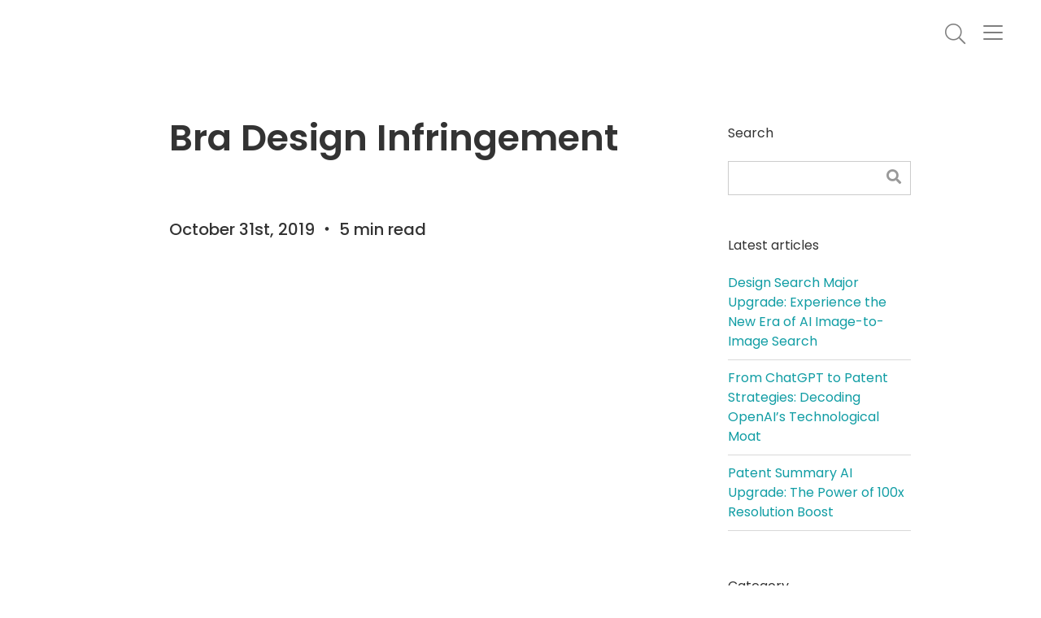

--- FILE ---
content_type: text/html; charset=UTF-8
request_url: https://www.inquartik.com/blog/case-design-patent-infringement-bra-industry/
body_size: 26410
content:
<!DOCTYPE html>
<html class="no-js" lang="en-US" prefix="og: http://ogp.me/ns#">

<head>
    <meta charset="UTF-8">
    <meta http-equiv="x-ua-compatible" content="ie=edge">
    <meta name="viewport" content="width=device-width, initial-scale=1, shrink-to-fit=no">
    <meta name="google-site-verification" content="kELie4kV9SHNlGysjQRM8AVFXJVHG_LgBNY6fbbbk9Q" />
    <meta name="yandex-verification" content="4ad286e5346373bc">
    <meta name="naver-site-verification" content="2bb1f023678e930aafe8762bddeecdb621bf51ee">
    <link rel="profile" href="http://gmpg.org/xfn/11" />
    <link rel="pingback" href="" />
    <link rel="icon" href="https://www.inquartik.com/wp-content/themes/bootstrap-basic4/assets/img/ico.png" type="image/png" sizes="16x16">
    <!--wordpress head-->
    <meta name='robots' content='max-image-preview:large' />

<!-- Search Engine Optimization by Rank Math - https://s.rankmath.com/home -->
<title>Bra Design Infringement</title>
<meta name="description" content="Looking at bra design infringement, view real case studies such as Lululemon vs. Under Armour"/>
<meta name="robots" content="follow, index, max-snippet:-1, max-video-preview:-1, max-image-preview:large"/>
<link rel="canonical" href="https://www.inquartik.com/blog/case-design-patent-infringement-bra-industry/" />
<meta property="og:locale" content="en_US">
<meta property="og:type" content="article">
<meta property="og:title" content="Bra Design Infringement">
<meta property="og:description" content="Looking at bra design infringement, view real case studies such as Lululemon vs. Under Armour">
<meta property="og:url" content="https://www.inquartik.com/blog/case-design-patent-infringement-bra-industry/">
<meta property="og:site_name" content="InQuartik">
<meta property="article:tag" content="Design">
<meta property="article:tag" content="Design Patent">
<meta property="article:tag" content="Design Patent Infringement">
<meta property="article:tag" content="Design Search">
<meta property="article:tag" content="Ecommerce">
<meta property="article:tag" content="Patent Litigation">
<meta property="article:section" content="Case Studies and Portfolio Analyses">
<meta property="og:updated_time" content="2021-08-19T12:51:56+08:00">
<meta property="og:image" content="https://www.inquartik.com/wp-content/uploads/2019/10/bra.png">
<meta property="og:image:secure_url" content="https://www.inquartik.com/wp-content/uploads/2019/10/bra.png">
<meta property="og:image:width" content="966">
<meta property="og:image:height" content="548">
<meta property="og:image:alt" content="bra design infringement">
<meta property="og:image:type" content="image/png">
<meta name="twitter:card" content="summary_large_image">
<meta name="twitter:title" content="Bra Design Infringement">
<meta name="twitter:description" content="Looking at bra design infringement, view real case studies such as Lululemon vs. Under Armour">
<meta name="twitter:image" content="https://www.inquartik.com/wp-content/uploads/2019/10/bra.png">
<script type="application/ld+json" class="rank-math-schema">{
    "@context": "https://schema.org",
    "@graph": [
        {
            "@type": "Organization",
            "@id": "https://www.inquartik.com/?#company",
            "name": "\u5b5a\u5275\u96f2\u7aef",
            "logo": {
                "@type": "ImageObject",
                "url": false
            }
        },
        {
            "@type": "WebSite",
            "@id": "https://www.inquartik.com/?#website",
            "url": "https://www.inquartik.com",
            "name": "\u5b5a\u5275\u96f2\u7aef",
            "publisher": {
                "@id": "https://www.inquartik.com/?#company"
            },
            "inLanguage": "en-US",
            "potentialAction": {
                "@type": "SearchAction",
                "target": "https://www.inquartik.com/?s=%7Bsearch_term_string%7D",
                "query-input": "required name=search_term_string"
            }
        },
        {
            "@type": "ImageObject",
            "@id": "https://www.inquartik.com/blog/case-design-patent-infringement-bra-industry/#primaryImage",
            "url": "https://www.inquartik.com/wp-content/uploads/2019/10/bra.png",
            "width": 966,
            "height": 548
        },
        {
            "@type": "WebPage",
            "@id": "https://www.inquartik.com/blog/case-design-patent-infringement-bra-industry/#webpage",
            "url": "https://www.inquartik.com/blog/case-design-patent-infringement-bra-industry/",
            "name": "Bra Design Infringement",
            "datePublished": "2019-10-31T17:51:30+08:00",
            "dateModified": "2021-08-19T12:51:56+08:00",
            "isPartOf": {
                "@id": "https://www.inquartik.com/?#website"
            },
            "primaryImageOfPage": {
                "@id": "https://www.inquartik.com/blog/case-design-patent-infringement-bra-industry/#primaryImage"
            },
            "inLanguage": "en-US"
        }
    ]
}</script>
<!-- /Rank Math WordPress SEO plugin -->

<link rel='dns-prefetch' href='//js.hs-scripts.com' />
<link rel='dns-prefetch' href='//s.w.org' />
<link rel="alternate" type="application/rss+xml" title="InQuartik &raquo; Feed" href="https://www.inquartik.com/feed/" />
<link rel="alternate" type="application/rss+xml" title="InQuartik &raquo; Comments Feed" href="https://www.inquartik.com/comments/feed/" />
		<script type="text/javascript">
			window._wpemojiSettings = {"baseUrl":"https:\/\/s.w.org\/images\/core\/emoji\/13.0.1\/72x72\/","ext":".png","svgUrl":"https:\/\/s.w.org\/images\/core\/emoji\/13.0.1\/svg\/","svgExt":".svg","source":{"concatemoji":"https:\/\/www.inquartik.com\/wp-includes\/js\/wp-emoji-release.min.js?ver=487ac56b96bdaf52aecee4551a47b44f"}};
			!function(e,a,t){var n,r,o,i=a.createElement("canvas"),p=i.getContext&&i.getContext("2d");function s(e,t){var a=String.fromCharCode;p.clearRect(0,0,i.width,i.height),p.fillText(a.apply(this,e),0,0);e=i.toDataURL();return p.clearRect(0,0,i.width,i.height),p.fillText(a.apply(this,t),0,0),e===i.toDataURL()}function c(e){var t=a.createElement("script");t.src=e,t.defer=t.type="text/javascript",a.getElementsByTagName("head")[0].appendChild(t)}for(o=Array("flag","emoji"),t.supports={everything:!0,everythingExceptFlag:!0},r=0;r<o.length;r++)t.supports[o[r]]=function(e){if(!p||!p.fillText)return!1;switch(p.textBaseline="top",p.font="600 32px Arial",e){case"flag":return s([127987,65039,8205,9895,65039],[127987,65039,8203,9895,65039])?!1:!s([55356,56826,55356,56819],[55356,56826,8203,55356,56819])&&!s([55356,57332,56128,56423,56128,56418,56128,56421,56128,56430,56128,56423,56128,56447],[55356,57332,8203,56128,56423,8203,56128,56418,8203,56128,56421,8203,56128,56430,8203,56128,56423,8203,56128,56447]);case"emoji":return!s([55357,56424,8205,55356,57212],[55357,56424,8203,55356,57212])}return!1}(o[r]),t.supports.everything=t.supports.everything&&t.supports[o[r]],"flag"!==o[r]&&(t.supports.everythingExceptFlag=t.supports.everythingExceptFlag&&t.supports[o[r]]);t.supports.everythingExceptFlag=t.supports.everythingExceptFlag&&!t.supports.flag,t.DOMReady=!1,t.readyCallback=function(){t.DOMReady=!0},t.supports.everything||(n=function(){t.readyCallback()},a.addEventListener?(a.addEventListener("DOMContentLoaded",n,!1),e.addEventListener("load",n,!1)):(e.attachEvent("onload",n),a.attachEvent("onreadystatechange",function(){"complete"===a.readyState&&t.readyCallback()})),(n=t.source||{}).concatemoji?c(n.concatemoji):n.wpemoji&&n.twemoji&&(c(n.twemoji),c(n.wpemoji)))}(window,document,window._wpemojiSettings);
		</script>
		<style type="text/css">
img.wp-smiley,
img.emoji {
	display: inline !important;
	border: none !important;
	box-shadow: none !important;
	height: 1em !important;
	width: 1em !important;
	margin: 0 .07em !important;
	vertical-align: -0.1em !important;
	background: none !important;
	padding: 0 !important;
}
</style>
	<link rel='stylesheet' id='bogo-css'  href='https://www.inquartik.com/wp-content/plugins/bogo/includes/css/style.css?ver=3.5' type='text/css' media='all' />
<link rel='stylesheet' id='cookie-law-info-css'  href='https://www.inquartik.com/wp-content/plugins/cookie-law-info/public/css/cookie-law-info-public.css?ver=2.0.5' type='text/css' media='all' />
<link rel='stylesheet' id='cookie-law-info-gdpr-css'  href='https://www.inquartik.com/wp-content/plugins/cookie-law-info/public/css/cookie-law-info-gdpr.css?ver=2.0.5' type='text/css' media='all' />
<link rel='stylesheet' id='bootstrap4-css'  href='https://www.inquartik.com/wp-content/themes/bootstrap-basic4/assets/css/bootstrap.css?ver=4.4.1_timestamp=202601251100' type='text/css' media='all' />
<link rel='stylesheet' id='bootstrap-basic4-wp-main-css'  href='https://www.inquartik.com/wp-content/themes/bootstrap-basic4/style.css?ver=1769338819' type='text/css' media='all' />
<link rel='stylesheet' id='bootstrap-basic4-font-awesome5-css'  href='https://www.inquartik.com/wp-content/themes/bootstrap-basic4/assets/fontawesome/css/all.min.css?ver=5.12.1' type='text/css' media='all' />
<link rel='stylesheet' id='bootstrap-basic4-main-css'  href='https://www.inquartik.com/wp-content/themes/bootstrap-basic4/assets/css/main.css?ver=1.2.5' type='text/css' media='all' />
<script type='text/javascript' src='https://www.inquartik.com/wp-includes/js/jquery/jquery.min.js?ver=3.5.1' id='jquery-core-js'></script>
<script type='text/javascript' src='https://www.inquartik.com/wp-includes/js/jquery/jquery-migrate.min.js?ver=3.3.2' id='jquery-migrate-js'></script>
<script type='text/javascript' id='cookie-law-info-js-extra'>
/* <![CDATA[ */
var Cli_Data = {"nn_cookie_ids":["__hssrc","JSESSIONID","_GRECAPTCHA","_fbp","fr","_gcl_au","fs_uid","_ga","_gid","_gat_UA-44688053-5","_ga_GTLMQEG9VF","_gat_UA-44688053-8","__hstc","hubspotutk","__hssc"],"cookielist":[],"non_necessary_cookies":{"necessary":["__hssrc","JSESSIONID","_GRECAPTCHA"],"analytics":["_gcl_au","fs_uid","_ga","_gid","_gat_UA-44688053-5","_ga_GTLMQEG9VF","_gat_UA-44688053-8","__hstc","hubspotutk","__hssc"],"advertisement":["_fbp","fr"]},"ccpaEnabled":"","ccpaRegionBased":"","ccpaBarEnabled":"","strictlyEnabled":["necessary","obligatoire"],"ccpaType":"gdpr","js_blocking":"1","custom_integration":"","triggerDomRefresh":"","secure_cookies":""};
var cli_cookiebar_settings = {"animate_speed_hide":"500","animate_speed_show":"500","background":"#FFF","border":"#b1a6a6c2","border_on":"","button_1_button_colour":"#61a229","button_1_button_hover":"#4e8221","button_1_link_colour":"#fff","button_1_as_button":"1","button_1_new_win":"","button_2_button_colour":"#333","button_2_button_hover":"#292929","button_2_link_colour":"#444","button_2_as_button":"","button_2_hidebar":"","button_3_button_colour":"#dedfe0","button_3_button_hover":"#b2b2b3","button_3_link_colour":"#333333","button_3_as_button":"1","button_3_new_win":"","button_4_button_colour":"#dedfe0","button_4_button_hover":"#b2b2b3","button_4_link_colour":"#333333","button_4_as_button":"1","button_7_button_colour":"#84bb49","button_7_button_hover":"#6a963a","button_7_link_colour":"#fff","button_7_as_button":"1","button_7_new_win":"","font_family":"inherit","header_fix":"","notify_animate_hide":"1","notify_animate_show":"","notify_div_id":"#cookie-law-info-bar","notify_position_horizontal":"right","notify_position_vertical":"bottom","scroll_close":"","scroll_close_reload":"","accept_close_reload":"","reject_close_reload":"","showagain_tab":"","showagain_background":"#fff","showagain_border":"#000","showagain_div_id":"#cookie-law-info-again","showagain_x_position":"100px","text":"#333333","show_once_yn":"","show_once":"10000","logging_on":"","as_popup":"","popup_overlay":"1","bar_heading_text":"","cookie_bar_as":"popup","popup_showagain_position":"bottom-right","widget_position":"left"};
var log_object = {"ajax_url":"https:\/\/www.inquartik.com\/wp-admin\/admin-ajax.php"};
/* ]]> */
</script>
<script type='text/javascript' src='https://www.inquartik.com/wp-content/plugins/cookie-law-info/public/js/cookie-law-info-public.js?ver=2.0.5' id='cookie-law-info-js'></script>
<script type='text/javascript' src='https://www.inquartik.com/wp-content/themes/bootstrap-basic4/custom/assets/front-end/js/slick.min.js?ver=487ac56b96bdaf52aecee4551a47b44f' id='jerry-slick-js-js'></script>
<link rel="https://api.w.org/" href="https://www.inquartik.com/wp-json/" /><link rel="alternate" type="application/json" href="https://www.inquartik.com/wp-json/wp/v2/blog/3904" /><link rel="EditURI" type="application/rsd+xml" title="RSD" href="https://www.inquartik.com/xmlrpc.php?rsd" />
<link rel="wlwmanifest" type="application/wlwmanifest+xml" href="https://www.inquartik.com/wp-includes/wlwmanifest.xml" /> 

<link rel='shortlink' href='https://www.inquartik.com/?p=3904' />
<link rel="alternate" type="application/json+oembed" href="https://www.inquartik.com/wp-json/oembed/1.0/embed?url=https%3A%2F%2Fwww.inquartik.com%2Fblog%2Fcase-design-patent-infringement-bra-industry%2F" />
<link rel="alternate" type="text/xml+oembed" href="https://www.inquartik.com/wp-json/oembed/1.0/embed?url=https%3A%2F%2Fwww.inquartik.com%2Fblog%2Fcase-design-patent-infringement-bra-industry%2F&#038;format=xml" />
<link rel="shortcut icon" href="https://www.inquartik.com/wp-content/uploads/2021/03/ico.png" />			<!-- DO NOT COPY THIS SNIPPET! Start of Page Analytics Tracking for HubSpot WordPress plugin v7.51.74-->
			<script type="text/javascript">
				var _hsq = _hsq || [];
				_hsq.push(["setContentType", "blog-post"]);
			</script>
			<!-- DO NOT COPY THIS SNIPPET! End of Page Analytics Tracking for HubSpot WordPress plugin -->
						<script>
				(function() {
					var hbspt = window.hbspt = window.hbspt || {};
					hbspt.forms = hbspt.forms || {};
					hbspt._wpFormsQueue = [];
					hbspt.enqueueForm = function(formDef) {
						if (hbspt.forms && hbspt.forms.create) {
							hbspt.forms.create(formDef);
						} else {
							hbspt._wpFormsQueue.push(formDef);
						}
					}
					if (!window.hbspt.forms.create) {
						Object.defineProperty(window.hbspt.forms, 'create', {
							configurable: true,
							get: function() {
								return hbspt._wpCreateForm;
							},
							set: function(value) {
								hbspt._wpCreateForm = value;
								while (hbspt._wpFormsQueue.length) {
									var formDef = hbspt._wpFormsQueue.shift();
									if (!document.currentScript) {
										var formScriptId = 'leadin-forms-v2-js';
										hubspot.utils.currentScript = document.getElementById(formScriptId);
									}
									hbspt._wpCreateForm.call(hbspt.forms, formDef);
								}
							},
						});
					}
				})();
			</script>
		<style type="text/css">.recentcomments a{display:inline !important;padding:0 !important;margin:0 !important;}</style><noscript><style>.lazyload[data-src]{display:none !important;}</style></noscript><style>.lazyload{background-image:none !important;}.lazyload:before{background-image:none !important;}</style>		<style type="text/css" id="wp-custom-css">
			.cli-bar-container .cli-bar-message p{
	font-size:12px;
}		</style>
		    <!--link href="https://www.inquartik.com/wp-content/themes/bootstrap-basic4/assets/css/mdb.css" rel="stylesheet"-->
    <!--end wordpress head-->
        <link rel="preconnect" href="https://fonts.gstatic.com">
    <link href="https://fonts.googleapis.com/css2?family=Poppins:ital,wght@0,100;0,200;0,300;0,400;0,500;0,600;0,700;0,800;0,900;1,100;1,200;1,300;1,400;1,500;1,600;1,700;1,800;1,900&display=swap" rel="stylesheet">
    <link href="https://fonts.googleapis.com/css2?family=Noto+Sans+TC:wght@100;300;400;500;700;900&display=swap" rel="stylesheet">
    <link rel="stylesheet" href="https://www.inquartik.com/wp-content/themes/bootstrap-basic4/assets/css/jquery.flipster.css">
    <script src="https://www.inquartik.com/wp-content/themes/bootstrap-basic4/assets/js/jquery.flipster.js"></script>


<!-- Google Tag Manager -->
<script>(function(w,d,s,l,i){w[l]=w[l]||[];w[l].push({'gtm.start':
new Date().getTime(),event:'gtm.js'});var f=d.getElementsByTagName(s)[0],
j=d.createElement(s),dl=l!='dataLayer'?'&l='+l:'';j.async=true;j.src=
'https://www.googletagmanager.com/gtm.js?id='+i+dl;f.parentNode.insertBefore(j,f);
})(window,document,'script','dataLayer','GTM-N5SNCXT');</script>
<!-- End Google Tag Manager -->


<!--Full Story-->
<script>
window['_fs_debug'] = false;
window['_fs_host'] = 'fullstory.com';
window['_fs_script'] = 'edge.fullstory.com/s/fs.js';
window['_fs_org'] = 'KX9MR';
window['_fs_namespace'] = 'FS';
(function(m,n,e,t,l,o,g,y){
    if (e in m) {if(m.console && m.console.log) { m.console.log('FullStory namespace conflict. Please set window["_fs_namespace"].');} return;}
    g=m[e]=function(a,b,s){g.q?g.q.push([a,b,s]):g._api(a,b,s);};g.q=[];
    o=n.createElement(t);o.async=1;o.crossOrigin='anonymous';o.src='https://'+_fs_script;
    y=n.getElementsByTagName(t)[0];y.parentNode.insertBefore(o,y);
    g.identify=function(i,v,s){g(l,{uid:i},s);if(v)g(l,v,s)};g.setUserVars=function(v,s){g(l,v,s)};g.event=function(i,v,s){g('event',{n:i,p:v},s)};
    g.anonymize=function(){g.identify(!!0)};
    g.shutdown=function(){g("rec",!1)};g.restart=function(){g("rec",!0)};
    g.log = function(a,b){g("log",[a,b])};
    g.consent=function(a){g("consent",!arguments.length||a)};
    g.identifyAccount=function(i,v){o='account';v=v||{};v.acctId=i;g(o,v)};
    g.clearUserCookie=function(){};
    g.setVars=function(n, p){g('setVars',[n,p]);};
    g._w={};y='XMLHttpRequest';g._w[y]=m[y];y='fetch';g._w[y]=m[y];
    if(m[y])m[y]=function(){return g._w[y].apply(this,arguments)};
    g._v="1.3.0";
})(window,document,window['_fs_namespace'],'script','user');
</script>

</head>

<body class="blog-template-default single single-blog postid-3904 admin-bar no-customize-support wp-embed-responsive en-US">
<script>var ewww_webp_supported=false;</script>
    
<!-- Google Tag Manager (noscript) -->
<noscript><iframe 
height="0" width="0" style="display:none;visibility:hidden" data-src="https://www.googletagmanager.com/ns.html?id=GTM-N5SNCXT" class="lazyload"></iframe></noscript>
<!-- End Google Tag Manager (noscript) -->

    <style>
        body {
            font-family: "Poppins", "Noto Sans TC", sans-serif, "Arial", -apple-system, BlinkMacSystemFont, "Segoe UI", Roboto, "Helvetica Neue", "Noto Sans", "Apple Color Emoji", "Segoe UI Emoji", "Segoe UI Symbol", "Noto Color Emoji";
        }
    </style>





    <header class="page-header page-header-sitebrand-topbar">
        <!--.site-branding-->
                    <nav class="navbar fixed-top navbar-expand-xl navbar-light bg-white nav-logo">
                <div class="container-xl px-0">
                    <div id="search_header" class="col">
                        <div class="row">
                            <div class="col pr-xl-0">
                                <div class="row h-100">
                                    <a class="navbar-brand" href="https://www.inquartik.com" title="InQuartik">
                                        <img class="menu_logo lazyload" src="[data-uri]" title=" InQuartik" alt=" InQuartik" data-src="https://www.inquartik.com/wp-content/uploads/2020/11/InQuartik_logos_P-1.png"><noscript><img class="menu_logo" src=" https://www.inquartik.com/wp-content/uploads/2020/11/InQuartik_logos_P-1.png" title=" InQuartik" alt=" InQuartik" data-eio="l"></noscript>
                                    </a>
                                    <form action="https://www.inquartik.com/" method="get" class="w-100" id="mm-search-form" role="search">
                                        <input id="mm-search-input" class="mm-search w-100" type="text" placeholder="Type to Search..." value="" name="s">
                                    </form>
                                </div>
                            </div>

                            <div class="col-auto d-flex align-items-center">
                                <button class="search-btn"></button>
                                <button class="navbar-toggler" type="button" data-toggle="collapse" data-target="#navbarSupportedContent" aria-controls="navbarSupportedContent" aria-expanded="false" aria-label="Toggle navigation">
                                    <span class="navbar-toggler-icon"></span>
                                </button>
                                <button class="mm_search_close"></button>
                            </div>

                        </div>
                    </div>
                    <div class="col-md-12 search-div pt-1">
                                                    <p>Patent</p>
                                                    <p>Artificial Intelligence</p>
                                                    <p>Intelligence</p>
                                            </div>

                    <div class="collapse navbar-collapse col" id="navbarSupportedContent">
                        <ul id="menu-main-menu" class="navbar-nav mr-auto nav justify-content-end">
                            <li class="nav-item dropdown">
                                <a class="nav-link dropdown-toggle" href="#" id="nav-partners" role="button" data-toggle="dropdown" aria-haspopup="true" aria-expanded="false">
                                    Annotations                                </a>
                                <div class="dropdown-menu" aria-labelledby="nav-partners">
                                    <div class="col-12">
                                        <div class="row">
                                            <div class="col-xl-6 pt-xl-3 pt-4_5 pb-9 d-none d-xl-block">
                                                <div class="row px-xl-2 pl-1 pr-0 mb-xl-0_5">
                                                    <div class="col-12">
                                                        <h4 class="text-black">QI annotations</h4>
                                                        <p class="text-gray-600 small mb-2_5">Check out how QI extracts validity insights! Exemplified with the top patents from the hottest litigation cases each week!</p>

                                                                                                                                                                            <p><a href="https://f.hubspotusercontent40.net/hubfs/8381198/Weekly%20QI%20Annotations_Pat.%206%2c972%2c790_21%20Jan.pptx%20(1).pdf?__hstc=&__hssc=&hsCtaTracking=bcd9dcee-8167-4ce9-a71f-1c6ec2f3600d%7C7af9bc65-d05a-47ad-aea8-92dfc40cb39c" target="_blank" class="text-primary"><u><i>Cedar Lane Technologies Inc. v. Snap Inc.</i> (U.S. Pat. No. 6,972,790)</u></a></p>
                                                                                                                    <p><a href="https://f.hubspotusercontent40.net/hubfs/8381198/Weekly%20QI%20Annotations_Pat.%208%2c391%2c298_14%20Jan.pptx.pdf?__hstc=&__hssc=&hsCtaTracking=3838fa51-36cb-47fb-a26c-1587ec8b693b%7Cfffb3360-82ca-48ab-8f40-abf3971cdde7" target="_blank" class="text-primary"><u><i>Estech Systems IP, LLC v. Toyota Motor Corporation et al</i> (U.S. Pat. No. 8,391,298)</u></a></p>
                                                                                                                    <p><a href="https://f.hubspotusercontent40.net/hubfs/8381198/Weekly%20QI%20Annotations_U.S.%20Pat.%208%2c167%2c141_07%20Jan.pptx.pdf?__hstc=&__hssc=&hsCtaTracking=13de6bea-07eb-4c1b-a469-052da812e1b5%7C5b199626-3b15-46f5-982d-674b9840c385" target="_blank" class="text-primary"><u> <i>Brita LP v. Ecolife Technologies, Inc. et al</i> (U.S. Pat. No. 8,167,141)</u></a></p>
                                                                                                            </div>
                                                </div>
                                                <a href="https://page.inquartik.com/resource-hub#qi-annotations" target="_blank" class="btn btn-primary ld_btn">View more</a>


                                                <!--a href="https://page.inquartik.com/resource-hub" target="_blank" class="text-gray-600 ld_btn_text small"><u>Need M&A information? Check out DD annotation ></u></a-->
                                            </div>
                                            <div class="col-xl-6 pt-xl-3 pt-4_5 pb-9 d-none d-xl-block mm-products-bg">
                                                <div class="row px-xl-2 pl-1 pr-0 mb-xl-0_5">
                                                <div class="col-12">
                                                        <h4 class="text-black">DD annotations</h4>
                                                        <p class="text-gray-600 small mb-2_5">See how Due Diligence analyzes M&A deals from a patent perspective! Updated weekly with the latest M&A news!</p>

                                                                                                                                                                            <p><a href="https://f.hubspotusercontent40.net/hubfs/8381198/Weekly%20-%20Due%20Diligence%20Annotation%20-%20LG%20Energy.pdf?__hstc=115685721.de46306038977024121aee485cd4add3.1628759757071.1643081375614.1643089734080.113&__hssc=115685721.1.1643098156740&__hsfp=1097709408&hsCtaTracking=a9de695f-ad06-4711-b1e9-506d730fdb97%7C138ec02f-6624-4ac8-88eb-d189f16edc6a" target="_blank" class="text-primary"><u>Tesla Battery Supplier LG Energy Solution (LGES) Raises $10.8 Billion in Its IPO</u></a></p>
                                                                                                                    <p><a href="https://f.hubspotusercontent40.net/hubfs/8381198/Weekly%20-%20Due%20Diligence%20Annotation%20-%20Biogen.pdf?__hstc=115685721.de46306038977024121aee485cd4add3.1628759757071.1643081375614.1643089734080.113&__hssc=115685721.1.1643098156740&__hsfp=1097709408&hsCtaTracking=c25a9fee-dd17-4921-a22c-0992b003f6df%7Ceeb33801-4a1c-45d9-b27f-52f10d42bf08" target="_blank" class="text-primary"><u>U.S. Drugmaker Biogen Inc. Said to Approach Samsung To Sell Shares </u></a></p>
                                                                                                                    <p><a href="https://f.hubspotusercontent40.net/hubfs/8381198/Weekly%20-%20Due%20Diligence%20Annotation%20-%20Magnachip.pdf?__hstc=115685721.de46306038977024121aee485cd4add3.1628759757071.1643081375614.1643089734080.113&__hssc=115685721.1.1643098156740&__hsfp=1097709408&hsCtaTracking=8e7d4cf0-c1b2-43f6-848e-321ec86e4a4b%7Cf5da76bd-f0c2-4b6b-bb20-fa904f9d2903" target="_blank" class="text-primary"><u>Magnachip Semiconductor Terminated Merger Deal With China’s Wise Road Capital </u></a></p>
                                                                                                            </div>
                                                </div>
                                                <a href="https://page.inquartik.com/resource-hub#dd-annotations" target="_blank" class="btn btn-primary ld_btn">View more</a>


                                                <!--a href="https://page.inquartik.com/resource-hub" target="_blank" class="text-gray-600 ld_btn_text small"><u>Need M&A information? Check out DD annotation ></u></a-->
                                            </div>

                                        </div>
                                        <div class="row hover-bg-gray-100 mm_resources_item px-1 py-1 py-xl-0_5 d-xl-none">
                                            <div class="col-12">
                                                <a href="https://page.inquartik.com/resource-hub#qi-annotations" target="_blank">
                                                    <p class="text-gray-800 mb-0">QI annotations</p>
                                                </a>
                                            </div>
                                        </div>
                                        <div class="row hover-bg-gray-100 mm_resources_item px-1 py-1 py-xl-0_5 last d-xl-none">
                                            <div class="col-12">
                                                <a href="https://page.inquartik.com/resource-hub#dd-annotations" target="_blank">
                                                    <p class="text-gray-800 mb-0">DD annotations</p>
                                                </a>
                                            </div>
                                        </div>
                                    </div>
                                </div>
                            </li>
                            <!--li class="nav-item dropdown d-none d-xl-flex">
                                <a class="nav-link dropdown-toggle" href="https://www.inquartik.com/litigation-daily/" id="nav-litigation-daily" role="button" data-toggle="dropdown" aria-haspopup="true" aria-expanded="false">
                                    Litigation Daily                                </a>
                                <div class="dropdown-menu" aria-labelledby="nav-litigation-daily">
                                    <a class="dropdown-item" href="https://www.inquartik.com/litigation-daily">
                                        <img class="mm-ld lazyload" src="[data-uri]" alt="" data-src="https://www.inquartik.com/wp-content/themes/bootstrap-basic4/assets/img/nav-ld_lang_en.jpg"><noscript><img class="mm-ld" src="https://www.inquartik.com/wp-content/themes/bootstrap-basic4/assets/img/nav-ld_lang_en.jpg" alt="" data-eio="l"></noscript>
                                    </a>
                                </div>
                            </li>
                            <li class="nav-item d-xl-none">
                                <a class="nav-link hover-bg-primary-l-400" href="https://www.inquartik.com/litigation-daily/">
                                    Litigation Daily
                                </a>
                            </li-->
                            <li class="nav-item dropdown">
                                <a class="nav-link dropdown-toggle" href="#" id="nav-products" role="button" data-toggle="dropdown" aria-haspopup="true" aria-expanded="false">
                                    <span class="d-none d-xl-inline-block">Products & Solutions</span>
                                    <span class="d-xl-none">Products</span>
                                </a>
                                <div class="dropdown-menu" aria-labelledby="nav-products">
                                    <div class="col-12">
                                        <div class="row">
                                            <div class="col-xl-6 py-xl-2_5 mm-products-bg">

                                                <div class="row px-xl-1_5 pl-1 pr-0 mb-xl-0_5">
                                                    <div class="col-12">
                                                        <h6 class="text-gray-900 mm_products_title mb-0_5 d-none d-xl-block">Products</h6>
                                                    </div>
                                                    <div class="col-xl-6">
                                                        <div class="row hover-bg-gray-100 mm_products_item px-1 py-1">
                                                            <div class="col-auto p-0">
                                                                <a href="https://www.inquartik.com/patentcloud/due-diligence/">
                                                                    <img src="[data-uri]" class="mm_products_icon lazyload" alt="" data-src="https://www.inquartik.com/wp-content/themes/bootstrap-basic4/assets/img/dd_icon.png"><noscript><img src="https://www.inquartik.com/wp-content/themes/bootstrap-basic4/assets/img/dd_icon.png" class="mm_products_icon" alt="" data-eio="l"></noscript>
                                                                </a>
                                                            </div>
                                                            <div class="col">
                                                                <a href="https://www.inquartik.com/patentcloud/due-diligence/">
                                                                    <p class="font-weight-600 text-gray-800 mb-0">
                                                                        Due Diligence</p>
                                                                    <p class="text-gray-700 mb-0 d-none d-xl-block small">
                                                                        Patent portfolio evaluation made easy</p>
                                                                </a>
                                                            </div>

                                                        </div>
                                                    </div>
                                                    <div class="col-xl-6">
                                                        <div class="row hover-bg-gray-100 mm_products_item px-1 py-1">
                                                            <div class="col-auto p-0">
                                                                <a href="https://www.inquartik.com/patentcloud/patent-search/">
                                                                    <img src="[data-uri]" class="mm_products_icon lazyload" alt="" data-src="https://www.inquartik.com/wp-content/themes/bootstrap-basic4/assets/img/ps_icon.png"><noscript><img src="https://www.inquartik.com/wp-content/themes/bootstrap-basic4/assets/img/ps_icon.png" class="mm_products_icon" alt="" data-eio="l"></noscript>
                                                                </a>
                                                            </div>
                                                            <div class="col">
                                                                <a href="https://www.inquartik.com/patentcloud/patent-search/">
                                                                    <p class="font-weight-600 text-gray-800 mb-0">
                                                                        Patent Search</p>
                                                                    <p class="text-gray-700 mb-0 d-none d-xl-block small">
                                                                        Find patents with ease</p>
                                                                </a>
                                                            </div>

                                                        </div>
                                                    </div>
                                                </div>
                                                <div class="row px-xl-1_5 pl-1 pr-0 mb-xl-0_5">
                                                    <div class="col-xl-6">
                                                        <div class="row hover-bg-gray-100 mm_products_item px-1 py-1">

                                                            <div class="col-auto p-0">
                                                                <a href="https://www.inquartik.com/patentcloud/quality-insights/">
                                                                    <img src="[data-uri]" class="mm_products_icon lazyload" alt="" data-src="https://www.inquartik.com/wp-content/themes/bootstrap-basic4/assets/img/qi_icon.png"><noscript><img src="https://www.inquartik.com/wp-content/themes/bootstrap-basic4/assets/img/qi_icon.png" class="mm_products_icon" alt="" data-eio="l"></noscript>
                                                                </a>
                                                            </div>
                                                            <div class="col">
                                                                <a href="https://www.inquartik.com/patentcloud/quality-insights/">
                                                                    <p class="font-weight-600 text-gray-800 mb-0">
                                                                        Quality Insights</p>
                                                                    <p class="text-gray-700 mb-0 d-none d-xl-block small">
                                                                        The best automated prior art search solution for patent validity analysis</p>
                                                                </a>
                                                            </div>

                                                        </div>
                                                    </div>
                                                    <div class="col-xl-6">
                                                        <div class="row hover-bg-gray-100 mm_products_item px-1 py-1">

                                                            <div class="col-auto p-0">
                                                                <a href="https://www.inquartik.com/patentcloud/design-search/">
                                                                    <img src="[data-uri]" class="mm_products_icon lazyload" alt="" data-src="https://www.inquartik.com/wp-content/themes/bootstrap-basic4/assets/img/ds_icon.png"><noscript><img src="https://www.inquartik.com/wp-content/themes/bootstrap-basic4/assets/img/ds_icon.png" class="mm_products_icon" alt="" data-eio="l"></noscript>
                                                                </a>
                                                            </div>
                                                            <div class="col">
                                                                <a href="https://www.inquartik.com/patentcloud/design-search/">
                                                                    <p class="font-weight-600 text-gray-800 mb-0">
                                                                        Design Search</p>
                                                                    <p class="text-gray-700 mb-0 d-none d-xl-block small">
                                                                        Design patent search, all it takes is a simple drag and drop</p>
                                                                </a>
                                                            </div>

                                                        </div>
                                                    </div>
                                                </div>
                                                <div class="row px-xl-1_5 pl-1 pr-0">
                                                    <div class="col-xl-6">
                                                        <div class="row hover-bg-gray-100 mm_products_item px-1 py-1">
                                                            <div class="col-auto p-0">
                                                                <a href="https://www.inquartik.com/patentcloud/sep-omnilytics/">
                                                                    <img src="[data-uri]" class="mm_products_icon lazyload" alt="" data-src="https://www.inquartik.com/wp-content/themes/bootstrap-basic4/assets/img/sep_icon.png"><noscript><img src="https://www.inquartik.com/wp-content/themes/bootstrap-basic4/assets/img/sep_icon.png" class="mm_products_icon" alt="" data-eio="l"></noscript>
                                                                </a>
                                                            </div>
                                                            <div class="col">
                                                                <a href="https://www.inquartik.com/patentcloud/sep-omnilytics/">
                                                                    <p class="font-weight-600 text-gray-800 mb-0">
                                                                        SEP OmniLytics</p>
                                                                    <p class="text-gray-700 mb-0 d-none d-xl-block small">
                                                                        Monitor ETSI SEP declarations in real-time — <br>  <a class="text-primary" href="https://app.patentcloud.com/data-status.html?tab=SepDataQuality">with quality data</a></p>
                                                                </a>
                                                            </div>
                                                        </div>
                                                    </div>
                                                    <div class="col-xl-6">
                                                        <div class="row hover-bg-gray-100 mm_products_item px-1 py-1">

                                                            <div class="col-auto p-0">
                                                                <a href="https://www.inquartik.com/patentcloud/patent-vault/"><img src="[data-uri]" class="mm_products_icon lazyload" alt="" data-src="https://www.inquartik.com/wp-content/themes/bootstrap-basic4/assets/img/pv_icon.png"><noscript><img src="https://www.inquartik.com/wp-content/themes/bootstrap-basic4/assets/img/pv_icon.png" class="mm_products_icon" alt="" data-eio="l"></noscript></a>
                                                            </div>
                                                            <div class="col">
                                                                <a href="https://www.inquartik.com/patentcloud/patent-vault/">
                                                                    <p class="font-weight-600 text-gray-800 mb-0">
                                                                        Patent Vault</p>
                                                                    <p class="text-gray-700 mb-0 d-none d-xl-block small">
                                                                        Patent management software, that lets you share your findings—hassle-free</p>
                                                                </a>
                                                            </div>

                                                        </div>
                                                    </div>
                                                    <div class="col-xl-6">
                                                        <div class="row hover-bg-gray-100 mm_products_item px-1 py-1 py-xl-0 last">
                                                            <div class="col-12 px-0">
                                                                <a href="https://www.inquartik.com/pricing/bundle/">
                                                                    <p class="font-weight-500 text-primary mb-0 product-pricing">
                                                                        PRODUCT PRICING></p>
                                                                </a>
                                                            </div>
                                                        </div>
                                                    </div>
                                                </div>
                                            </div>
                                            <div class="col-xl-6 py-xl-2_5 pl-xl-2_5 pr-xl-1 d-none d-xl-block">
                                                <div class="row px-xl-1 pl-1 pr-0 h-xl-100">
                                                    <div class="col-12">
                                                        <h6 class="text-gray-900 mm_products_title mb-1_5 d-none d-xl-block">Solutions</h6>
                                                    </div>
                                                    <div class="col-12">
                                                        <div class="row">
                                                            <div class="col-xl-6 px-0">
                                                                <div class="col-12">
                                                                    <div class="row hover-bg-gray-100 mm_resources_item px-1 py-1 py-xl-0_5">
                                                                        <div class="col-auto p-0 d-none d-xl-block">
                                                                            <i class="fas fa-caret-right"></i>
                                                                        </div>
                                                                        <div class="col">
                                                                            <a href="https://www.inquartik.com/patent-litigation-invalidity-action/">
                                                                                <p class="text-gray-800 mb-0">Patent litigation</p>
                                                                            </a>
                                                                        </div>
                                                                    </div>
                                                                </div>
                                                                <div class="col-12">
                                                                    <div class="row hover-bg-gray-100 mm_resources_item px-1 py-1 py-xl-0_5">
                                                                        <div class="col-auto p-0 d-none d-xl-block">
                                                                            <i class="fas fa-caret-right"></i>
                                                                        </div>
                                                                        <div class="col">
                                                                            <a href="https://www.inquartik.com/patent-due-diligence/">
                                                                                <p class="text-gray-800 mb-0">Patent due diligence</p>
                                                                            </a>
                                                                        </div>
                                                                    </div>
                                                                </div>
                                                                <div class="col-12">
                                                                    <div class="row hover-bg-gray-100 mm_resources_item px-1 py-1 py-xl-0_5">
                                                                        <div class="col-auto p-0 d-none d-xl-block">
                                                                            <i class="fas fa-caret-right"></i>
                                                                        </div>
                                                                        <div class="col">
                                                                            <a href="/freedom-to-operate/">
                                                                                <p class="text-gray-800 mb-0">Freedom to operate</p>
                                                                            </a>
                                                                        </div>
                                                                    </div>
                                                                </div>
                                                            </div>
                                                            <div class="col-xl-6 px-0">
                                                                <div class="col-12">
                                                                    <div class="row hover-bg-gray-100 mm_resources_item px-1 py-1 py-xl-0_5">
                                                                        <div class="col-auto p-0 d-none d-xl-block">
                                                                            <i class="fas fa-caret-right"></i>
                                                                        </div>
                                                                        <div class="col">
                                                                            <a href="https://www.inquartik.com/patent-portfolio-management-strategy/">
                                                                                <p class="text-gray-800 mb-0">Patent portfolio analysis</p>
                                                                            </a>
                                                                        </div>
                                                                    </div>
                                                                </div>
                                                                <div class="col-12">
                                                                    <div class="row hover-bg-gray-100 mm_resources_item px-1 py-1 py-xl-0_5">
                                                                        <div class="col-auto p-0 d-none d-xl-block">
                                                                            <i class="fas fa-caret-right"></i>
                                                                        </div>
                                                                        <div class="col">
                                                                            <a href="https://www.inquartik.com/litigation-funding/">
                                                                                <p class="text-gray-800 mb-0">Litigation funding</p>
                                                                            </a>
                                                                        </div>
                                                                    </div>
                                                                </div>
                                                                <div class="col-12">
                                                                    <div class="row hover-bg-gray-100 mm_resources_item px-1 py-1 py-xl-0_5">
                                                                        <div class="col-auto p-0 d-none d-xl-block">
                                                                            <i class="fas fa-caret-right"></i>
                                                                        </div>
                                                                        <div class="col">
                                                                            <a href="/patent-trends/">
                                                                                <p class="text-gray-800 mb-0">Patent and IP trends</p>
                                                                            </a>
                                                                        </div>
                                                                    </div>
                                                                </div>
                                                            </div>
                                                        </div>
                                                    </div>

                                                </div>
                                                <a href="https://www.inquartik.com/pricing/bundle/" class="mm_solution text-primary font-weight-500 d-none d-xl-block">BUNDLE PRICING></a>
                                            </div>
                                        </div>
                                    </div>
                                </div>
                            </li>
                            <li class="nav-item d-xl-none">
                                <a class="nav-link" href="https://www.inquartik.com/pricing/bundle" id="nav-pricing" role="button">
                                    Pricing                                </a>
                            </li>
<!--
                            <li class="nav-item dropdown d-xl-none">
                                <a class="nav-link dropdown-toggle" href="#" id="nav-pricing" role="button" data-toggle="dropdown" aria-haspopup="true" aria-expanded="false">
                                    Pricing
                                </a>
                                <div class="dropdown-menu mm-pricing" aria-labelledby="nav-pricing">
                                    <div class="col-12">
                                        <div class="row pr-0_5">
                                            <div class="col-xl py-xl-1">
                                                <div class="row px-xl-2 pl-1 pr-0 h-xl-100">
                                                    <div class="col-xl-12 d-xl-none">
                                                        <a href="https://www.inquartik.com/pricing/bundle">
                                                            <div class="row hover-bg-gray-100 mm_pricing_item px-1 py-1">
                                                                <div class="col-auto p-0">
                                                                    <img src="[data-uri]" class="mm_pricing_icon lazyload" alt="" data-src="https://www.inquartik.com/wp-content/themes/bootstrap-basic4/assets/img/pc_icon.png"><noscript><img src="https://www.inquartik.com/wp-content/themes/bootstrap-basic4/assets/img/pc_icon.png" class="mm_pricing_icon" alt="" data-eio="l"></noscript>
                                                                </div>
                                                                <div class="col">
                                                                    <p class="font-weight-600 text-gray-800 mb-0">
                                                                        Bundle</p>
                                                                </div>
                                                            </div>
                                                        </a>
                                                    </div>
                                                    <div class="col-xl-12">
                                                        <a href="https://www.inquartik.com/pricing/due-diligence">
                                                            <div class="row hover-bg-gray-100 mm_pricing_item px-1 py-1">
                                                                <div class="col-auto p-0">
                                                                    <img src="[data-uri]" class="mm_pricing_icon lazyload" alt="" data-src="https://www.inquartik.com/wp-content/themes/bootstrap-basic4/assets/img/dd_icon.png"><noscript><img src="https://www.inquartik.com/wp-content/themes/bootstrap-basic4/assets/img/dd_icon.png" class="mm_pricing_icon" alt="" data-eio="l"></noscript>
                                                                </div>
                                                                <div class="col">
                                                                    <p class="font-weight-600 text-gray-800 mb-0">
                                                                        Due Diligence</p>
                                                                </div>
                                                            </div>
                                                        </a>
                                                    </div>
                                                    <div class="col-xl-12">
                                                        <a href="https://www.inquartik.com/pricing/quality-insights">
                                                            <div class="row hover-bg-gray-100 mm_pricing_item px-1 py-1">
                                                                <div class="col-auto p-0">
                                                                    <img src="[data-uri]" class="mm_pricing_icon lazyload" alt="" data-src="https://www.inquartik.com/wp-content/themes/bootstrap-basic4/assets/img/qi_icon.png"><noscript><img src="https://www.inquartik.com/wp-content/themes/bootstrap-basic4/assets/img/qi_icon.png" class="mm_pricing_icon" alt="" data-eio="l"></noscript>
                                                                </div>
                                                                <div class="col">
                                                                    <p class="font-weight-600 text-gray-800 mb-0">
                                                                        Quality Insights</p>
                                                                </div>
                                                            </div>
                                                        </a>
                                                    </div>
                                                    <div class="col-xl-12">
                                                        <a href="https://www.inquartik.com/pricing/sep-omnilytics">
                                                            <div class="row hover-bg-gray-100 mm_pricing_item px-1 py-1">
                                                                <div class="col-auto p-0">
                                                                    <img src="[data-uri]" class="mm_pricing_icon lazyload" alt="" data-src="https://www.inquartik.com/wp-content/themes/bootstrap-basic4/assets/img/sep_icon.png"><noscript><img src="https://www.inquartik.com/wp-content/themes/bootstrap-basic4/assets/img/sep_icon.png" class="mm_pricing_icon" alt="" data-eio="l"></noscript>
                                                                </div>
                                                                <div class="col">
                                                                    <p class="font-weight-600 text-gray-800 mb-0">
                                                                        SEP OmniLytics</p>
                                                                </div>
                                                            </div>
                                                        </a>
                                                    </div>
                                                    <div class="col-xl-12">
                                                        <a href="https://www.inquartik.com/pricing/patent-search">
                                                            <div class="row hover-bg-gray-100 mm_pricing_item px-1 py-1">
                                                                <div class="col-auto p-0">
                                                                    <img src="[data-uri]" class="mm_pricing_icon lazyload" alt="" data-src="https://www.inquartik.com/wp-content/themes/bootstrap-basic4/assets/img/ps_icon.png"><noscript><img src="https://www.inquartik.com/wp-content/themes/bootstrap-basic4/assets/img/ps_icon.png" class="mm_pricing_icon" alt="" data-eio="l"></noscript>
                                                                </div>
                                                                <div class="col">
                                                                    <p class="font-weight-600 text-gray-800 mb-0">
                                                                        Patent Search</p>
                                                                </div>
                                                            </div>
                                                        </a>
                                                    </div>


                                                    <div class="col-xl-12">
                                                        <a href="https://www.inquartik.com/pricing/design-search">
                                                            <div class="row hover-bg-gray-100 mm_pricing_item px-1 py-1">
                                                                <div class="col-auto p-0">
                                                                    <img src="[data-uri]" class="mm_pricing_icon lazyload" alt="" data-src="https://www.inquartik.com/wp-content/themes/bootstrap-basic4/assets/img/ds_icon.png"><noscript><img src="https://www.inquartik.com/wp-content/themes/bootstrap-basic4/assets/img/ds_icon.png" class="mm_pricing_icon" alt="" data-eio="l"></noscript>
                                                                </div>
                                                                <div class="col">
                                                                    <p class="font-weight-600 text-gray-800 mb-0">
                                                                        Design Search</p>
                                                                </div>
                                                            </div>
                                                        </a>
                                                    </div>


                                                    <div class="col-xl-12">
                                                        <a href="https://www.inquartik.com/pricing/patent-vault">
                                                            <div class="row hover-bg-gray-100 mm_pricing_item px-1 py-1 last">
                                                                <div class="col-auto p-0">
                                                                    <img src="[data-uri]" class="mm_pricing_icon lazyload" alt="" data-src="https://www.inquartik.com/wp-content/themes/bootstrap-basic4/assets/img/pv_icon.png"><noscript><img src="https://www.inquartik.com/wp-content/themes/bootstrap-basic4/assets/img/pv_icon.png" class="mm_pricing_icon" alt="" data-eio="l"></noscript>
                                                                </div>
                                                                <div class="col">
                                                                    <p class="font-weight-600 text-gray-800 mb-0">
                                                                        Patent Vault</p>
                                                                </div>
                                                            </div>
                                                        </a>
                                                    </div>
                                                </div>
                                            </div>
                                            <div class="col-auto">
                                                <div class="row h-100 d-none d-xl-block">
                                                    <div class="w-100 py-1 px-0_25">
                                                        <a href="https://www.inquartik.com/bundle">
                                                            <img src="[data-uri]" alt="" class="pricing-img-banner lazyload" data-src="https://www.inquartik.com/wp-content/themes/bootstrap-basic4/assets/img/mm_bundle_.png"><noscript><img src="https://www.inquartik.com/wp-content/themes/bootstrap-basic4/assets/img/mm_bundle_.png" alt="" class="pricing-img-banner" data-eio="l"></noscript>
                                                        </a>
                                                    </div>
                                                </div>
                                            </div>
                                            <div class="col-auto">
                                                <div class="row h-100 d-none d-xl-block">
                                                    <div class="w-100 py-1 px-0_25">
                                                        <a href="https://www.inquartik.com/contact-us/">
                                                            <img src="[data-uri]" alt="" class="pricing-img-banner lazyload" data-src="https://www.inquartik.com/wp-content/themes/bootstrap-basic4/assets/img/pricing_contact_us_lang_en.png"><noscript><img src="https://www.inquartik.com/wp-content/themes/bootstrap-basic4/assets/img/pricing_contact_us_lang_en.png" alt="" class="pricing-img-banner" data-eio="l"></noscript>
                                                        </a>
                                                    </div>
                                                </div>
                                            </div>

                                        </div>
                                    </div>
                                </div>
                            </li>
-->
                            <li class="nav-item dropdown d-xl-none">
                                <a class="nav-link dropdown-toggle" href="#" id="nav-initiatives" role="button" data-toggle="dropdown" aria-haspopup="true" aria-expanded="false">
                                    Solutions
                                </a>
                                <div class="dropdown-menu" aria-labelledby="nav-initiatives">
                                    <div class="col-12">
                                        <div class="row pr-0_5">
                                            <div class="col-xl-4" style="overflow:hidden;">
                                                <div class="row h-100 d-none d-xl-block bg-secondary-200 text-white initiatives_block">
                                                    <div class="w-100 p-1_5">
                                                        <h5 class="mb-1_5">
                                                            Scenarios</h5>
                                                        <p>
                                                            Find the most suitable solution for your patent work — in every scenario.</p>
                                                    </div>
                                                </div>
                                            </div>
                                            <div class="col-xl-8 py-xl-1">
                                                <div class="row px-xl-2 pl-1 pr-0 h-xl-100">
                                                    <div class="col-xl-12">
                                                        <a href="https://www.inquartik.com/patent-litigation-invalidity-action/">
                                                            <div class="row hover-bg-gray-100 mm_initiatives_item px-1 py-1">
                                                                <div class="col-auto p-0 d-none d-xl-block">
                                                                    <i class="fas fa-caret-right"></i>
                                                                </div>
                                                                <div class="col">
                                                                    <p class="font-weight-600 text-gray-800 mb-0">
                                                                        Patent litigation</p>
                                                                    <p class="small text-gray-600 mb-0 d-none d-xl-block">
                                                                        Pitch clients—and win them—with our guidebook for patent attorneys.</p>
                                                                </div>
                                                            </div>
                                                        </a>
                                                    </div>
                                                    <div class="col-xl-12">
                                                        <a href="https://www.inquartik.com/patent-due-diligence/">
                                                            <div class="row hover-bg-gray-100 mm_initiatives_item px-1 py-1">
                                                                <div class="col-auto p-0 d-none d-xl-block">
                                                                    <i class="fas fa-caret-right"></i>
                                                                </div>
                                                                <div class="col">
                                                                    <p class="font-weight-600 text-gray-800 mb-0">
                                                                        Patent due diligence</p>

                                                                    <p class="small text-gray-600 mb-0 d-none d-xl-block">
                                                                        Discover the secret recipe to excel in patent buying, licensing, and pledging.</p>
                                                                </div>
                                                            </div>
                                                        </a>
                                                    </div>
                                                    <div class="col-xl-12">
                                                        <a href="https://www.inquartik.com/freedom-to-operate/">
                                                            <div class="row hover-bg-gray-100 mm_initiatives_item px-1 py-1">
                                                                <div class="col-auto p-0 d-none d-xl-block">
                                                                    <i class="fas fa-caret-right"></i>
                                                                </div>
                                                                <div class="col">

                                                                    <p class="font-weight-600 text-gray-800 mb-0">
                                                                        Freedom to operate</p>

                                                                    <p class="small text-gray-600 mb-0 d-none d-xl-block">
                                                                        Dominate the market through objectivity with data-backed product development.</p>
                                                                </div>
                                                            </div>
                                                        </a>
                                                    </div>
                                                    <div class="col-xl-12">
                                                        <a href="https://www.inquartik.com/patent-portfolio-management-strategy/">
                                                            <div class="row hover-bg-gray-100 mm_initiatives_item px-1 py-1">
                                                                <div class="col-auto p-0 d-none d-xl-block">
                                                                    <i class="fas fa-caret-right"></i>
                                                                </div>
                                                                <div class="col">

                                                                    <p class="font-weight-600 text-gray-800 mb-0">
                                                                        Patent portfolio analysis</p>

                                                                    <p class="small text-gray-600 mb-0 d-none d-xl-block">
                                                                        Competitive analysis is the key to strengthening your patent portfolio: start doing it the right way.</p>
                                                                </div>
                                                            </div>
                                                        </a>
                                                    </div>
                                                    <div class="col-xl-12">
                                                        <a href="https://www.inquartik.com/litigation-funding/">
                                                            <div class="row hover-bg-gray-100 mm_initiatives_item px-1 py-1">
                                                                <div class="col-auto p-0 d-none d-xl-block">
                                                                    <i class="fas fa-caret-right"></i>
                                                                </div>
                                                                <div class="col">

                                                                    <p class="font-weight-600 text-gray-800 mb-0">
                                                                        Litigation funding</p>

                                                                    <p class="small text-gray-600 mb-0 d-none d-xl-block">
                                                                        Understand the ins and outs of the target patent portfolio—before it’s too late.</p>
                                                                </div>
                                                            </div>
                                                        </a>
                                                    </div>
                                                                                                            <div class="col-xl-12">
                                                            <a href="https://www.inquartik.com/patent-trends/">
                                                                <div class="row hover-bg-gray-100 mm_initiatives_item px-1 py-1 last">
                                                                    <div class="col-auto p-0 d-none d-xl-block">
                                                                        <i class="fas fa-caret-right"></i>
                                                                    </div>
                                                                    <div class="col">

                                                                        <p class="font-weight-600 text-gray-800 mb-0">
                                                                            Patent and IP trends</p>

                                                                        <p class="small text-gray-600 mb-0 d-none d-xl-block">
                                                                            Unearth the latest industry insights to stay ahead of the game </p>
                                                                    </div>
                                                                </div>
                                                            </a>
                                                        </div>
                                                    

                                                </div>
                                            </div>


                                        </div>
                                    </div>
                                </div>
                            </li>
                            <li class="nav-item dropdown">
                                <a class="nav-link dropdown-toggle" href="#" id="nav-partners" role="button" data-toggle="dropdown" aria-haspopup="true" aria-expanded="false">
                                    Partners                                </a>
                                <div class="dropdown-menu" aria-labelledby="nav-partners">
                                    <div class="col-12">
                                        <div class="row">
                                            <div class="col-xl-6 py-xl-3 pt-4_5 pb-5_5 d-none d-xl-block">
                                                <div class="row px-xl-2 pl-1 pr-0 mb-xl-0_5">
                                                    <div class="col-12">
                                                        <p class="text-secondary small mb-0_5 pb-0_25">Data partner</p>
                                                        <h4 class="text-gray-900 mb-2 font-weight-bold">API Service</h4>
                                                        <p class="text-gray-700 mb-3">Take our data as a widget or through an API to integrate into your business — Patentcloud can help your business to grow better.</p>
                                                        <a href="https://www.inquartik.com/api-service/" class="btn btn-primary">Learn more</a>
                                                    </div>
                                                </div>
                                            </div>
                                            <div class="col-xl-6 py-xl-3 pt-4_5 pb-5_5 d-none d-xl-block mm-products-bg">
                                                <div class="row px-xl-2 pl-1 pr-0 mb-xl-0_5">
                                                    <div class="col-12">
                                                        <p class="text-secondary small mb-0_5 pb-0_25">Better Together</p>
                                                        <h4 class="text-gray-900 mb-2 font-weight-bold">Join Team Patentcloud</h4>
                                                        <p class="text-gray-700 mb-3">Join our partner program, create new valuable services, and leverage our patent data and intelligence to develop your business.</p>
                                                        <a href="https://www.inquartik.com/partners/" class="btn btn-primary">Learn more</a>
                                                    </div>
                                                </div>
                                            </div>

                                        </div>
                                        <div class="row hover-bg-gray-100 mm_resources_item px-1 py-1 py-xl-0_5 d-xl-none">
                                            <div class="col-12">
                                                <a href="https://www.inquartik.com/api-service/">
                                                    <p class="text-gray-800 mb-0">API Service</p>
                                                </a>
                                            </div>
                                        </div>
                                        <div class="row hover-bg-gray-100 mm_resources_item px-1 py-1 py-xl-0_5 last d-xl-none">
                                            <div class="col-12">
                                                <a href="https://www.inquartik.com/partners/">
                                                    <p class="text-gray-800 mb-0">Join Team Patentcloud</p>
                                                </a>
                                            </div>
                                        </div>
                                    </div>
                                </div>
                            </li>
                            <li class="nav-item dropdown">
                                <a class="nav-link dropdown-toggle" id="nav-resources" role="button" data-toggle="dropdown" aria-haspopup="true" aria-expanded="false">
                                    Resources                                </a>
                                <div class="dropdown-menu" aria-labelledby="nav-resources">
                                    <div class="col-12">
                                        <div class="row pr-0_5">

                                            <div class="col-xl-7 py-xl-3 pl-xl-2 pr-xl-1_5">
                                                <div class="row px-xl-2 pl-1 pr-0 h-xl-100">
                                                    <h6 class="text-gray-900 mm_resources_title mb-1_5 d-none d-xl-block">CATEGORIES</h6>
                                                    <div class="order-0 col-xl-12 d-xl-none">
                                                        <div class="row hover-bg-gray-100 mm_resources_item px-1 py-1 py-xl-0_5">
                                                            <div class="col">
                                                                <p class="text-gray-800 mb-0">Scenarios</p>
                                                            </div>
                                                        </div>
                                                    </div>
                                                    <div class="order-12 order-xl-1 col-xl-12">
                                                        <div class="row hover-bg-gray-100 mm_resources_item px-1 py-1 py-xl-0_5 last">
                                                            <div class="col-auto p-0 d-none d-xl-block">
                                                                <i class="fas fa-caret-right"></i>
                                                            </div>
                                                            <div class="col">
                                                                <a href="https://www.inquartik.com/resources/">
                                                                    <p class="text-gray-800 mb-0">All Resources</p>
                                                                </a>
                                                            </div>
                                                        </div>
                                                    </div>
                                                    <div class="order-2 col-xl-12">
                                                        <div class="row hover-bg-gray-100 mm_resources_item px-1 py-1 py-xl-0_5">
                                                            <div class="col-auto p-0 d-none d-xl-block">
                                                                <i class="fas fa-caret-right"></i>
                                                            </div>
                                                            <div class="col">
                                                                <a href="https://www.inquartik.com/resources/handbooks-and-guides/">
                                                                    <p class="text-gray-800 mb-0">Handbooks and Guides</p>
                                                                </a>
                                                            </div>
                                                        </div>
                                                    </div>
                                                                                                            <div class="order-3 col-xl-12">
                                                            <div class="row hover-bg-gray-100 mm_resources_item px-1 py-1 py-xl-0_5">
                                                                <div class="col-auto p-0 d-none d-xl-block">
                                                                    <i class="fas fa-caret-right"></i>
                                                                </div>
                                                                <div class="col">
                                                                    <a href="https://www.inquartik.com/resources/cases-and-analyses/">
                                                                        <p class="text-gray-800 mb-0">Case Studies and Portfolio Analyses</p>
                                                                    </a>
                                                                </div>
                                                            </div>
                                                        </div>
                                                                                                        <div class="order-4 col-xl-12">
                                                        <div class="row hover-bg-gray-100 mm_resources_item px-1 py-1 py-xl-0_5">
                                                            <div class="col-auto p-0 d-none d-xl-block">
                                                                <i class="fas fa-caret-right"></i>
                                                            </div>
                                                            <div class="col">
                                                                <a href="https://www.inquartik.com/resources/patent-trends">
                                                                    <p class="text-gray-800 mb-0">Patent News and Trends</p>
                                                                </a>
                                                            </div>
                                                        </div>
                                                    </div>




                                                </div>
                                            </div>
                                            <div class="col-xl-5 py-xl-3 pl-xl-1 pr-xl-2_5 d-none d-xl-block">
                                                <div class="row mb-3">

                                                    <h6 class="text-gray-900 mm_resources_title">INITIATIVES</h6>

                                                    <div class="w-100 pt-1">

                                                        <p class="text-gray-800 mt-0_25 mb-0_25">Expert opinions on—and solutions to—patent challenges — complete with best practices.</p>
                                                        <p class="mb-0">
                                                            <a class="btn-link" href="https://www.inquartik.com/initiatives/">DISCOVER ></a>
                                                        </p>
                                                    </div>
                                                </div>
                                                <div class="row">
                                                    <h6 class="text-gray-900 mm_resources_title">LATEST NEWS</h6>

                                                    
                                                            <div class="col-auto pt-1 px-0">
                                                                <a href="https://www.inquartik.com/blog/ds-ai-update/">
                                                                    <img src="[data-uri]" style="width:148px;height:100px;object-fit: cover;" alt="Design Search Major Upgrade: Experience the New Era of AI Image-to-Image Search" data-src="https://www.inquartik.com/wp-content/uploads/2025/09/截圖-2025-09-03-下午2.10.46.jpg" class="lazyload"><noscript><img src="https://www.inquartik.com/wp-content/uploads/2025/09/截圖-2025-09-03-下午2.10.46.jpg" style="width:148px;height:100px;object-fit: cover;" alt="Design Search Major Upgrade: Experience the New Era of AI Image-to-Image Search" data-eio="l"></noscript>
                                                                </a>
                                                            </div>
                                                            <div class="col pt-1 pr-0">
                                                                <a href="https://www.inquartik.com/blog/ds-ai-update/">
                                                                    <p class="text-gray-800 mb-0_5">Design Search Major Upgrade: Experience the New Era of AI Image-to-Image Search</p>
                                                                    <p class="small text-gray-600">We are pleased to announce a major update to Design Search on the...</p>
                                                                </a>
                                                            </div>
                                                                                                    </div>
                                            </div>


                                        </div>
                                    </div>
                                </div>
                            </li>
                            <li class="nav-item dropdown">
                                <a class="nav-link dropdown-toggle" href="#" id="nav-about" role="button" data-toggle="dropdown" aria-haspopup="true" aria-expanded="false">
                                    About                                </a>
                                <div class="dropdown-menu" aria-labelledby="nav-about">
                                    <div class="col-12">
                                        <div class="row pr-0_5">
                                            <div class="col-xl-6 py-xl-3 pl-xl-2_5 pr-xl-1">
                                                <div class="row px-xl-2 pl-1 pr-0 h-xl-100">
                                                    <h6 class="text-gray-900 mm_resources_title mb-1_5 d-none d-xl-block">COMPANY</h6>
                                                    <div class="col-xl-12">
                                                        <div class="row hover-bg-gray-100 mm_resources_item px-1 py-1 py-xl-0_5">
                                                            <div class="col-auto p-0 d-none d-xl-block">
                                                                <i class="fas fa-caret-right"></i>
                                                            </div>
                                                            <div class="col">
                                                                <a href="https://www.inquartik.com/about-us/">
                                                                    <p class="text-gray-800 mb-0">About Us</p>
                                                                </a>
                                                            </div>
                                                        </div>
                                                    </div>
                                                    <div class="col-xl-12">
                                                        <div class="row hover-bg-gray-100 mm_resources_item px-1 py-1 py-xl-0_5">
                                                            <div class="col-auto p-0 d-none d-xl-block">
                                                                <i class="fas fa-caret-right"></i>
                                                            </div>
                                                            <div class="col">
                                                                <a href="https://www.inquartik.com/contact-us/">
                                                                    <p class="text-gray-800 mb-0">Contact Us</p>
                                                                </a>
                                                            </div>
                                                        </div>
                                                    </div>
                                                    <div class="col-xl-12">
                                                        <div class="row hover-bg-gray-100 mm_resources_item px-1 py-1 py-xl-0_5">
                                                            <div class="col-auto p-0 d-none d-xl-block">
                                                                <i class="fas fa-caret-right"></i>
                                                            </div>
                                                            <div class="col">
                                                                <a href="/newsroom">
                                                                    <p class="text-gray-800 mb-0">InQuartik News</p>
                                                                </a>
                                                            </div>
                                                        </div>
                                                    </div>
                                                    <div class="col-xl-12">
                                                        <div class="row hover-bg-gray-100 mm_resources_item px-1 py-1 py-xl-0_5">
                                                            <div class="col-auto p-0 d-none d-xl-block">
                                                                <i class="fas fa-caret-right"></i>
                                                            </div>
                                                            <div class="col">
                                                                <a href="https://www.inquartik.com/career/">
                                                                    <p class="text-gray-800 mb-0">Careers</p>
                                                                </a>
                                                            </div>
                                                        </div>
                                                    </div>
                                                    <div class="col-xl-12">
                                                        <div class="row hover-bg-gray-100 mm_resources_item px-1 py-1 py-xl-0_5">
                                                            <div class="col-auto p-0 d-none d-xl-block">
                                                                <i class="fas fa-caret-right"></i>
                                                            </div>
                                                            <div class="col">
                                                                <a href="https://www.inquartik.com/trust-and-security/">
                                                                    <p class="text-gray-800 mb-0">Trust and Security</p>
                                                                </a>
                                                            </div>
                                                        </div>
                                                    </div>
                                                </div>
                                            </div>
                                            <div class="col-xl-6 py-xl-3 pt-4_5 pb-5_5 d-none d-xl-block mm-products-bg">
                                                <div class="row px-xl-2 pl-1 pr-0 mb-xl-0_5">
                                                    <div class="col-12">
                                                        <p class="text-secondary small mb-0_5 pb-0_25">Our Story </p>
                                                        <h4 class="text-gray-900 mb-2 font-weight-bold">Making Patent Work Easy</h4>
                                                        <p class="text-gray-700 mb-3">InQuartik developed Patentcloud — the patent intelligence platform dedicated to transforming patent data into actionable insights and providing AI-driven solutions.</p>
                                                    </div>
                                                </div>
                                            </div>


                                        </div>
                                    </div>
                                </div>
                            </li>
                            <li class="nav-item dropdown ml-xxl-4 ml-xl-1 order-3 order-xl-1 mm_language d-none d-xl-flex">
                                <a class="nav-link dropdown-toggle py-0 py-xl-0_5" href="#" id="nav-about" role="button" data-toggle="dropdown" aria-haspopup="true" aria-expanded="false">
                                    <i id="lang_2_char" class="far fa-globe"></i>
                                    EN                                </a>
                                <div class="change_lang dropdown-menu" aria-labelledby="nav-about">

                                    <a class="dropdown-item active" href="https://www.inquartik.com/blog/case-design-patent-infringement-bra-industry/">English</a>
                                    <a class="dropdown-item " href="https://www.inquartik.com.tw/blog/case-design-patent-infringement-bra-industry/">繁體中文</a>
                                    <a class="dropdown-item " href="https://www.inquartik.jp/blog/case-design-patent-infringement-bra-industry/">日本語</a>
                                </div>
                            </li>
                            <li class="menu-item nav-item order-1 order-xl-3 mm_get_started mr-xl-0">
                                <a href="https://www.inquartik.com/contact-us/">
                                    <button class="btn btn-primary text-white">Contact Us</button>
                                </a>
                            </li>
                            <li class="menu-item nav-item order-2 order-xl-2 mm_login mr-xl-0 d-none d-xl-block">
                                <a target="_blank" href="https://app.patentcloud.com/login.html" class="text-gray-800 nav-link">
                                    <span class="font-weight-500">Go to Patentcloud</span><i class="fas fa-external-link ml-0_5"></i>
                                </a>
                            </li>
                            <li class="menu-item nav-item order-3 mm_language_mobile text-center text-gray-800 d-xl-none">
                                <i class="far fa-globe mr-0_25"></i>English<i class="fas fa-sort-down ml-0_25"></i>
                            </li>

                            <div class="mm_contact">
                                <a target="_blank" href="https://app.patentcloud.com/login.html">Go to Patentcloud</a>
                            </div>
                        </ul>
                        <div class="w-100 d-md-none" style="height:10px;"></div>
                        <div class="float-md-right">
                                                    </div>
                        <div class="clearfix"></div>
                    </div>
                    <div class="mm_language_mobile_div col-md-12 px-1">
                        <div class="mm_language_mobile_div_head d-flex justify-content-between">
                            <div class="col">
                                <div class="row">
                                    <p class="text-gray-800 font-weight-800 mm_language_p">Language</p>
                                </div>
                            </div>
                            <div class="col-auto">
                                <div class="row">
                                    <i class="fal fa-times mm_language_close text-center"></i>
                                </div>
                            </div>
                        </div>
                        <div class="mm_language_mobile_div_body d-flex">
                            <ul>
                                <li>
                                    <a href="https://www.inquartik.com/blog/case-design-patent-infringement-bra-industry/" class="active">English</a>
                                </li>
                                <li>
                                    <a href="https://www.inquartik.com.tw/blog/case-design-patent-infringement-bra-industry/" class="">Traditional Chinese</a>
                                </li>
                                <li>
                                    <a href="https://www.inquartik.jp/blog/case-design-patent-infringement-bra-industry/" class="">Japanese</a>
                                </li>
                            </ul>
                        </div>
                    </div>
                </div>
            </nav>
            <!--.main-navigation-->
        
    </header>
    <!--.page-header-->
    <main id="content" class="site-content row-with-vspace col-md-12" role="main">
        <div class="row">
<section class="col-md-12">
    <div class="container">
        <div class="row align-items-start pt-3_5">

            <div id="posts" class="col-md-9 pr-md-7_5 pl-md-3 text-gray-900 click_to_see_big_img">
    <h1>Bra Design Infringement</h1>
    
    <h6 class="mt-4 mb-2">October 31st, 2019 ‧ 5 min read</h6>
    <img id="feature_img" src="[data-uri]" alt="" class="w-100 mb-3_5 lazyload" data-src="https://www.inquartik.com/wp-content/uploads/2019/10/bra.png"><noscript><img id="feature_img" src="https://www.inquartik.com/wp-content/uploads/2019/10/bra.png" alt="" class="w-100 mb-3_5" data-eio="l"></noscript>

    <div class="post-body">
        <h2 class="h4 text-secondary-200">From Cars to Bras…</h2>
<p>In our <a href="https://www.inquartik.com/blog/case-design-patent-infringement-sports-cars/" target="_blank" rel="noopener">previous article</a> from this patent infringement series, we looked at design patent infringement in the sports car industry, for this week’s installment, we are going to take a look at the bra industry and a couple of noteworthy infringement cases.</p>
<p>&nbsp;</p>
<h2 class="h4 text-secondary-200">Key Facts About the Bra Industry</h2>
<p><img class="alignleft lazyload" src="data:image/svg+xml,%3Csvg xmlns='http://www.w3.org/2000/svg' viewBox='0 0 60 60'%3E%3C/svg%3E" alt="" width="60" height="60" data-src="https://www.inquartik.com/wp-content/uploads/2019/10/icons8-bra-100.png" data-eio-rwidth="60" data-eio-rheight="60" /><noscript><img class="alignleft" src="https://www.inquartik.com/wp-content/uploads/2019/10/icons8-bra-100.png" alt="" width="60" height="60" data-eio="l" /></noscript>According to Life magazine, Herminie Cadolle of France invented the first modern bra in 1889. Her description reads “designed to sustain the bosom and supported by the shoulders.” She patented her invention and showed it at the Great Exhibition of 1889. Cadolle’s business is still running today.</p>
<p><img class="alignleft lazyload" src="data:image/svg+xml,%3Csvg xmlns='http://www.w3.org/2000/svg' viewBox='0 0 60 60'%3E%3C/svg%3E" alt="" width="60" height="60" data-src="https://www.inquartik.com/wp-content/uploads/2019/10/icons8-us-dollar-64.png" data-eio-rwidth="60" data-eio-rheight="60" /><noscript><img class="alignleft" src="https://www.inquartik.com/wp-content/uploads/2019/10/icons8-us-dollar-64.png" alt="" width="60" height="60" data-eio="l" /></noscript>The most expensive bra, according to the Guinness Book of World Records, is the Victoria’s Secret’s Heavenly Star Bra, which was created in 2001 and is valued at USD$12.5 million. It features 1,200 Sri Lankan pink sapphires and has a 90-carat emerald cut diamond as its centerpiece.</p>
<p><img class="alignleft lazyload" src="data:image/svg+xml,%3Csvg xmlns='http://www.w3.org/2000/svg' viewBox='0 0 60 60'%3E%3C/svg%3E" alt="" width="60" height="60" data-src="https://www.inquartik.com/wp-content/uploads/2019/10/icons8-usa-map-100.png" data-eio-rwidth="60" data-eio-rheight="60" /><noscript><img class="alignleft" src="https://www.inquartik.com/wp-content/uploads/2019/10/icons8-usa-map-100.png" alt="" width="60" height="60" data-eio="l" /></noscript>Underwear accounts for a more significant proportion of the US market – 4% – than it has in the last four years. This 4% is worth $12 billion to the US, and globally, the lingerie market is predicted to hit $55.83 billion by 2024.</p>
<p><img class="alignleft lazyload" src="data:image/svg+xml,%3Csvg xmlns='http://www.w3.org/2000/svg' viewBox='0 0 60 60'%3E%3C/svg%3E" alt="" width="60" height="60" data-src="https://www.inquartik.com/wp-content/uploads/2019/10/icons8-magazine-64-1.png" data-eio-rwidth="60" data-eio-rheight="60" /><noscript><img class="alignleft" src="https://www.inquartik.com/wp-content/uploads/2019/10/icons8-magazine-64-1.png" alt="" width="60" height="60" data-eio="l" /></noscript>1907 was the year that Vogue magazine first used the word <i>brassiere </i>in their publication.</p>
<p><img class="alignleft lazyload" src="data:image/svg+xml,%3Csvg xmlns='http://www.w3.org/2000/svg' viewBox='0 0 60 60'%3E%3C/svg%3E" alt="" width="60" height="60" data-src="https://www.inquartik.com/wp-content/uploads/2019/10/icons8-gas-mask-100.png" data-eio-rwidth="60" data-eio-rheight="60" /><noscript><img class="alignleft" src="https://www.inquartik.com/wp-content/uploads/2019/10/icons8-gas-mask-100.png" alt="" width="60" height="60" data-eio="l" /></noscript>There once was a bra specifically designed to break into two gas masks in case of emergency.</p>
<p>&nbsp;</p>
<h2 class="h4 text-secondary-200">Key Player: Victoria’s Secret</h2>
<figure id="attachment_3911" aria-describedby="caption-attachment-3911" style="width: 992px" class="wp-caption alignnone"><img class="size-full wp-image-3911 lazyload" src="data:image/svg+xml,%3Csvg xmlns='http://www.w3.org/2000/svg' viewBox='0 0 992 625'%3E%3C/svg%3E" alt="" width="992" height="625"   data-src="https://www.inquartik.com/wp-content/uploads/2021/02/0002.png" data-srcset="https://www.inquartik.com/wp-content/uploads/2021/02/0002.png 992w, https://www.inquartik.com/wp-content/uploads/2021/02/0002-300x189.png 300w, https://www.inquartik.com/wp-content/uploads/2021/02/0002-768x484.png 768w" data-sizes="auto" data-eio-rwidth="992" data-eio-rheight="625" /><noscript><img class="size-full wp-image-3911" src="https://www.inquartik.com/wp-content/uploads/2021/02/0002.png" alt="" width="992" height="625" srcset="https://www.inquartik.com/wp-content/uploads/2021/02/0002.png 992w, https://www.inquartik.com/wp-content/uploads/2021/02/0002-300x189.png 300w, https://www.inquartik.com/wp-content/uploads/2021/02/0002-768x484.png 768w" sizes="(max-width: 992px) 100vw, 992px" data-eio="l" /></noscript><figcaption id="caption-attachment-3911" class="wp-caption-text">Source: <span style="text-decoration: underline;"><a href="https://www.statista.com/topics/4819/victoria-s-secret/" target="_blank" rel="noopener">Statista</a></span></figcaption></figure>
<p>&nbsp;</p>
<h2 class="h4 text-secondary-200">Real-Life Patent Infringement Cases:</h2>
<p>A bra can be covered by a design patent or a utility patent. A design patent is concerned by how an invention looks and feels, whereas a utility patent, on the other hand, will protect any unique functions that the invention may have.</p>
<p>Click <a href="https://www.inquartik.com/blog/basic-different-types-of-patents-in-usa/" target="_blank" rel="noopener">here</a> to find more about design patents and utility patents.</p>
<p>In this article, we are going to look at two infringement cases, one for design patent infringement and one for utility patent infringement.</p>
<figure id="attachment_3914" aria-describedby="caption-attachment-3914" style="width: 400px" class="wp-caption aligncenter"><img class="size-full wp-image-3914 lazyload" src="data:image/svg+xml,%3Csvg xmlns='http://www.w3.org/2000/svg' viewBox='0 0 400 304'%3E%3C/svg%3E" alt="" width="400" height="304"   data-src="https://www.inquartik.com/wp-content/uploads/2021/02/Utility-patent-bra-400x304-1.jpg" data-srcset="https://www.inquartik.com/wp-content/uploads/2021/02/Utility-patent-bra-400x304-1.jpg 400w, https://www.inquartik.com/wp-content/uploads/2021/02/Utility-patent-bra-400x304-1-300x228.jpg 300w" data-sizes="auto" data-eio-rwidth="400" data-eio-rheight="304" /><noscript><img class="size-full wp-image-3914" src="https://www.inquartik.com/wp-content/uploads/2021/02/Utility-patent-bra-400x304-1.jpg" alt="" width="400" height="304" srcset="https://www.inquartik.com/wp-content/uploads/2021/02/Utility-patent-bra-400x304-1.jpg 400w, https://www.inquartik.com/wp-content/uploads/2021/02/Utility-patent-bra-400x304-1-300x228.jpg 300w" sizes="(max-width: 400px) 100vw, 400px" data-eio="l" /></noscript><figcaption id="caption-attachment-3914" class="wp-caption-text">Utility patent courtesy of <a href="https://www.inquartik.com/patentcloud/patent-search/" target="_blank" rel="noopener">Patent Search</a> by Patentcloud</figcaption></figure>
<figure id="attachment_3915" aria-describedby="caption-attachment-3915" style="width: 400px" class="wp-caption aligncenter"><img class="size-full wp-image-3915 lazyload" src="data:image/svg+xml,%3Csvg xmlns='http://www.w3.org/2000/svg' viewBox='0 0 400 365'%3E%3C/svg%3E" alt="" width="400" height="365"   data-src="https://www.inquartik.com/wp-content/uploads/2021/02/bra-design-patent-400x365-1.jpg" data-srcset="https://www.inquartik.com/wp-content/uploads/2021/02/bra-design-patent-400x365-1.jpg 400w, https://www.inquartik.com/wp-content/uploads/2021/02/bra-design-patent-400x365-1-300x274.jpg 300w" data-sizes="auto" data-eio-rwidth="400" data-eio-rheight="365" /><noscript><img class="size-full wp-image-3915" src="https://www.inquartik.com/wp-content/uploads/2021/02/bra-design-patent-400x365-1.jpg" alt="" width="400" height="365" srcset="https://www.inquartik.com/wp-content/uploads/2021/02/bra-design-patent-400x365-1.jpg 400w, https://www.inquartik.com/wp-content/uploads/2021/02/bra-design-patent-400x365-1-300x274.jpg 300w" sizes="(max-width: 400px) 100vw, 400px" data-eio="l" /></noscript><figcaption id="caption-attachment-3915" class="wp-caption-text">Design patent courtesy of <a href="https://www.inquartik.com/patentcloud/design-search/" target="_blank" rel="noopener">Design Search</a> by Patentcloud</figcaption></figure>
<p>&nbsp;</p>
<h2 class="h4 text-secondary-200">Design Patent Infringement Case: Lululemon vs. Under Armour</h2>
<p>On July 7th, 2017, <a href="https://www.inquartik.com/category/news-trends/" target="_blank" rel="noopener">Lululemon Athletica</a>, the sports and leisurewear company, filed a patent infringement suit against <a href="https://www.underarmour.com/en-us/" target="_blank" rel="noopener">Under Armour</a>. Lululemon alleged that three of Under Armour’s sports bras had infringed upon design Lululemon’s design patents. In Particular, Lululemon declared that the interwoven bra strap design of the Under Armour sports bra’s in question was highly similar to the designs that were already protected by patents that Lululemon had filed back in 2014 and 2016.</p>
<p style="text-align: center;"><img class="alignnone size-full wp-image-3927 lazyload" src="data:image/svg+xml,%3Csvg xmlns='http://www.w3.org/2000/svg' viewBox='0 0 200 304'%3E%3C/svg%3E" alt="" width="200" height="304"   data-src="https://www.inquartik.com/wp-content/uploads/2021/02/lulu-200x304-1.jpg" data-srcset="https://www.inquartik.com/wp-content/uploads/2021/02/lulu-200x304-1.jpg 200w, https://www.inquartik.com/wp-content/uploads/2021/02/lulu-200x304-1-197x300.jpg 197w" data-sizes="auto" data-eio-rwidth="200" data-eio-rheight="304" /><noscript><img class="alignnone size-full wp-image-3927" src="https://www.inquartik.com/wp-content/uploads/2021/02/lulu-200x304-1.jpg" alt="" width="200" height="304" srcset="https://www.inquartik.com/wp-content/uploads/2021/02/lulu-200x304-1.jpg 200w, https://www.inquartik.com/wp-content/uploads/2021/02/lulu-200x304-1-197x300.jpg 197w" sizes="(max-width: 200px) 100vw, 200px" data-eio="l" /></noscript>  <img class="alignnone size-full wp-image-3928 lazyload" src="data:image/svg+xml,%3Csvg xmlns='http://www.w3.org/2000/svg' viewBox='0 0 200 304'%3E%3C/svg%3E" alt="" width="200" height="304"   data-src="https://www.inquartik.com/wp-content/uploads/2021/02/under-armour-200x304-1.jpg" data-srcset="https://www.inquartik.com/wp-content/uploads/2021/02/under-armour-200x304-1.jpg 200w, https://www.inquartik.com/wp-content/uploads/2021/02/under-armour-200x304-1-197x300.jpg 197w" data-sizes="auto" data-eio-rwidth="200" data-eio-rheight="304" /><noscript><img class="alignnone size-full wp-image-3928" src="https://www.inquartik.com/wp-content/uploads/2021/02/under-armour-200x304-1.jpg" alt="" width="200" height="304" srcset="https://www.inquartik.com/wp-content/uploads/2021/02/under-armour-200x304-1.jpg 200w, https://www.inquartik.com/wp-content/uploads/2021/02/under-armour-200x304-1-197x300.jpg 197w" sizes="(max-width: 200px) 100vw, 200px" data-eio="l" /></noscript></p>
<p>According to the filing, Lululemon sought injunctive relief to stop Under Armour from further infringing on the design patents, damages or disgorgement of Under Armour’s profits from its infringing activities, prejudgment interest, and costs and attorneys’ fees.</p>
<p>The image on the left shows the Lululemon sports bra.</p>
<p>The image on the right shows the alleged infringing Under Armour sports bra.</p>
<p>Check the two Lululemon patents <a href="https://app.patentcloud.com/search.html?q=PN%2F%28D759942+OR+D709668%29&amp;__hstc=115685721.951a743662c9230f6c343d6807b81df4.1611645120353.1612336517050.1612343690310.14&amp;__hssc=115685721.2.1612343690310&amp;__hsfp=1318534760&amp;_ga=2.19336570.310287761.1612165928-181626195.1611645117" target="_blank" rel="noopener">here</a> using Patent Search by Patentcloud</p>
<p>The filing stated that:</p>
<div class="hightlight_box">
<p>“[A]n ordinary observer will perceive the overall appearance of the designs of the infringing products to be substantially the same as the overall appearance of the designs of the patent-in-suit.”</p>
</div>
<p style="text-align: center;"><a class="btn btn-outline-primary" href="https://www.inquartik.com/wp-content/uploads/2021/02/Lululemon-Complaint.pdf" target="_blank" rel="noopener">VIEW THE COMPLAINT HERE</a></p>
<p>According to Retail Dive, the online outlet for retail news and trends, Under Armour’s response to the claims was:</p>
<blockquote><p>“Under Armour as a leading brand in the sports performance market takes the intellectual property rights of others very seriously.”</p>
<p class="text-right">– Under Armour Spokesperson</p>
</blockquote>
<p>In October of 2017, both companies jointly asked a judge to dismiss the lawsuit in a federal court in Delaware, no financial or settlement details were disclosed.</p>
<p>Lululemon has limited opportunities to attack competitors in court as it doesn’t own any patents in the technology, fabrics, or processes that make its products. Lululemon’s design patents are its strongest asset.</p>
<p>Lululemon has amassed a total of 31 design patents on various athletic apparel items. The company appears to be using the protection to deflect rivals by threatening and proceeding with patent litigation.</p>
<p>&nbsp;</p>
<h2 class="h4 text-secondary-200">Utility Patent Infringement Case: Stretchline Intellectual Properties Ltd. vs. H &amp; M Hennes &amp; Mauritz LP</h2>
<p>Stretchline won against H&amp;M after they stole a patented invention of a component of their bras. The legal battle lasted for four years.</p>
<p>Stretchline created a technology that stopped bra underwiring from piercing through bra material. It was later discovered that H&amp;M had stolen this patented invention and had used it in their bras. In fact, the technology called Fortitube was found to have been used in twelve of H&amp;M’s ranges following test purchases in 2011.</p>
<p><img class="alignnone size-full wp-image-3932 lazyload" src="data:image/svg+xml,%3Csvg xmlns='http://www.w3.org/2000/svg' viewBox='0 0 1297 550'%3E%3C/svg%3E" alt="" width="1297" height="550"   data-src="https://www.inquartik.com/wp-content/uploads/2021/02/0003.png" data-srcset="https://www.inquartik.com/wp-content/uploads/2021/02/0003.png 1297w, https://www.inquartik.com/wp-content/uploads/2021/02/0003-300x127.png 300w, https://www.inquartik.com/wp-content/uploads/2021/02/0003-1024x434.png 1024w, https://www.inquartik.com/wp-content/uploads/2021/02/0003-768x326.png 768w" data-sizes="auto" data-eio-rwidth="1297" data-eio-rheight="550" /><noscript><img class="alignnone size-full wp-image-3932" src="https://www.inquartik.com/wp-content/uploads/2021/02/0003.png" alt="" width="1297" height="550" srcset="https://www.inquartik.com/wp-content/uploads/2021/02/0003.png 1297w, https://www.inquartik.com/wp-content/uploads/2021/02/0003-300x127.png 300w, https://www.inquartik.com/wp-content/uploads/2021/02/0003-1024x434.png 1024w, https://www.inquartik.com/wp-content/uploads/2021/02/0003-768x326.png 768w" sizes="(max-width: 1297px) 100vw, 1297px" data-eio="l" /></noscript></p>
<figure id="attachment_3934" aria-describedby="caption-attachment-3934" style="width: 1312px" class="wp-caption alignnone"><img class="wp-image-3934 size-full lazyload" src="data:image/svg+xml,%3Csvg xmlns='http://www.w3.org/2000/svg' viewBox='0 0 1312 640'%3E%3C/svg%3E" alt="" width="1312" height="640"   data-src="https://www.inquartik.com/wp-content/uploads/2021/02/0004.png" data-srcset="https://www.inquartik.com/wp-content/uploads/2021/02/0004.png 1312w, https://www.inquartik.com/wp-content/uploads/2021/02/0004-300x146.png 300w, https://www.inquartik.com/wp-content/uploads/2021/02/0004-1024x500.png 1024w, https://www.inquartik.com/wp-content/uploads/2021/02/0004-768x375.png 768w" data-sizes="auto" data-eio-rwidth="1312" data-eio-rheight="640" /><noscript><img class="wp-image-3934 size-full" src="https://www.inquartik.com/wp-content/uploads/2021/02/0004.png" alt="" width="1312" height="640" srcset="https://www.inquartik.com/wp-content/uploads/2021/02/0004.png 1312w, https://www.inquartik.com/wp-content/uploads/2021/02/0004-300x146.png 300w, https://www.inquartik.com/wp-content/uploads/2021/02/0004-1024x500.png 1024w, https://www.inquartik.com/wp-content/uploads/2021/02/0004-768x375.png 768w" sizes="(max-width: 1312px) 100vw, 1312px" data-eio="l" /></noscript><figcaption id="caption-attachment-3934" class="wp-caption-text">Patent drawings courtesy of Patent Search by Patentcloud</figcaption></figure>
<p class="small" style="text-align: center;"><a href="https://app.patentcloud.com/patentInfo.html?patid=US00007347229&amp;q=stretchline%20tube&amp;__hstc=115685721.951a743662c9230f6c343d6807b81df4.1611645120353.1612343690310.1612361854384.15&amp;__hssc=115685721.1.1612361854384&amp;__hsfp=1318534760&amp;_ga=2.30657021.310287761.1612165928-181626195.1611645117" target="_blank" rel="noopener">US7347229B2</a></p>
<p>H&amp;M did not have a license to use the patented invention, so Stretchline issued a lawsuit. The case was settled the very same year, and an agreement was put in place so that H&amp;M could no longer sell garments that infringed upon the UK patent.</p>
<p>&nbsp;</p>
<h2 class="h4 text-secondary-200">Avoiding Patent Infringement with Design Search and Patent Search by Patentcloud</h2>
<p>Our <a href="https://www.inquartik.com/blog/case-design-patent-infringement-footwear/" target="_blank" rel="noopener">first article</a> in the design patent infringement series offers an overview of Design Search, the image-based design patent search tool, and how to use it to avoid design patent infringement. You can check your design using our powerful design patent database, which includes design patent data from the following patent offices:</p>
<p><img src="data:image/svg+xml,%3Csvg xmlns='http://www.w3.org/2000/svg' viewBox='0 0 60 60'%3E%3C/svg%3E" alt="" width="60" height="60" data-src="https://www.inquartik.com/wp-content/uploads/2019/10/icons8-usa-80.png" class="lazyload" data-eio-rwidth="60" data-eio-rheight="60" /><noscript><img src="https://www.inquartik.com/wp-content/uploads/2019/10/icons8-usa-80.png" alt="" width="60" height="60" data-eio="l" /></noscript> United States Patent and Trademark Office (USPTO)</p>
<p><img src="data:image/svg+xml,%3Csvg xmlns='http://www.w3.org/2000/svg' viewBox='0 0 60 60'%3E%3C/svg%3E" alt="" width="60" height="60" data-src="https://www.inquartik.com/wp-content/uploads/2019/10/icons8-japan-80.png" class="lazyload" data-eio-rwidth="60" data-eio-rheight="60" /><noscript><img src="https://www.inquartik.com/wp-content/uploads/2019/10/icons8-japan-80.png" alt="" width="60" height="60" data-eio="l" /></noscript> Japan Patent Office (JPO)</p>
<p><img src="data:image/svg+xml,%3Csvg xmlns='http://www.w3.org/2000/svg' viewBox='0 0 60 60'%3E%3C/svg%3E" alt="" width="60" height="60" data-src="https://www.inquartik.com/wp-content/uploads/2019/10/icons8-flag-of-europe-80.png" class="lazyload" data-eio-rwidth="60" data-eio-rheight="60" /><noscript><img src="https://www.inquartik.com/wp-content/uploads/2019/10/icons8-flag-of-europe-80.png" alt="" width="60" height="60" data-eio="l" /></noscript> European Union Intellectual Property Office (EUIPO)</p>
<p><img src="data:image/svg+xml,%3Csvg xmlns='http://www.w3.org/2000/svg' viewBox='0 0 60 60'%3E%3C/svg%3E" alt="" width="60" height="60" data-src="https://www.inquartik.com/wp-content/uploads/2019/10/icons8-china-80.png" class="lazyload" data-eio-rwidth="60" data-eio-rheight="60" /><noscript><img src="https://www.inquartik.com/wp-content/uploads/2019/10/icons8-china-80.png" alt="" width="60" height="60" data-eio="l" /></noscript> National Intellectual Property Administration of China (CNIPA)</p>
<p>When faced with the potential issue of patent infringement, you can discover whether or not a design around is a viable option for you. Patent Search can be utilized to search for all potential design around methods. To design around with the method with the greatest chance of avoiding infringement, an analysis with the Statistical Charts and Patent Matrix of Patent Search by Patentcloud will enable you to think outside of the box in terms of techniques and strategic thinking.</p>
<div class="hightlight_box">
<p>To learn more about Patent Search by Patentcloud and to take advantage of an expert demo and free trial, <a href="https://www.inquartik.com/patentcloud/patent-search/" target="_blank" rel="noopener">click here</a>!</p>
</div>
    </div>

    <div class="post-meta mb-2_5">
        <div class="col-md-12">
            <div class="row">
                <!--div class="col-auto author_name pl-0_5 pr-0_25">
                    Pat                </div>
                <div class="col-auto seperator px-0_25">
                    |
                </div-->
                <div class="col-auto post_cat pl-0_25">
                    <a href="https://www.inquartik.com/resources/cases-and-analyses/">Case Studies and Portfolio Analyses</a>                 </div>

            </div>
        </div>
    </div>
    <div class="share-btn">
        <div class="col-md-12">
            <div class="row justify-content-between">
                <div class="col-auto">
                    <h6 class="text-gray-600 mb-0">Share This Information.</h6>
                </div>
                <div class="col-auto share-btn-icon">
                    <a href="https://www.facebook.com/sharer/sharer.php?u=http://www.inquartik.com/blog/case-design-patent-infringement-bra-industry/" target="_blank">
                        <i class="fab fa-facebook-f"></i></a>

                    <a href="https://twitter.com/intent/tweet?url=http://www.inquartik.com/blog/case-design-patent-infringement-bra-industry/" target="_blank"><i class="fab fa-twitter"></i></a>

                    <i class="fab fa-linkedin-in">
                        <script src="https://platform.linkedin.com/in.js" type="text/javascript">
                            lang: en_US
                        </script>
                        <script type="IN/Share" data-url="http://www.inquartik.com/blog/case-design-patent-infringement-bra-industry/"></script>
                    </i>

                    <a href="mailto:?subject=I wanted you to see this site&amp;body=Check out this site https://www.inquartik.com/blog/case-design-patent-infringement-bra-industry/"><i class="fal fa-envelope"></i></a>

                </div>
            </div>
        </div>
    </div>
            <div class="related_post col-md-12 px-0 mt-3">
            <h6 class="text-gray-800 pb-0_5 m-0" style="border-bottom: 1px solid #D9D9D9;">Related Posts</h6>

            <div class="col-md-12 px-0">
                <div class='yarpp-related-shortcode'>
<div class="related_posts_list">
<p class="mt-1_5 text-secondary-100 font-weight-500"><a href="https://www.inquartik.com/blog/basic-us-design-patent-law-eu-design-protection/" rel="bookmark" title="United States Design Patent Law and European Design Protection: An Introduction">United States Design Patent Law and European Design Protection: An Introduction </a></p>
<p class="mt-1_5 text-secondary-100 font-weight-500"><a href="https://www.inquartik.com/blog/case-shoe-design-patents-nike/" rel="bookmark" title="Shoe Design Patents: Nike Design Patents">Shoe Design Patents: Nike Design Patents </a></p>
<p class="mt-1_5 text-secondary-100 font-weight-500"><a href="https://www.inquartik.com/blog/intmd-design-patent-infringement-notices-amazon/" rel="bookmark" title="Amazon Patent Infringement: What Is a Design Patent? What Must Amazon Sellers Know?">Amazon Patent Infringement: What Is a Design Patent? What Must Amazon Sellers Know? </a></p>
<p class="mt-1_5 text-secondary-100 font-weight-500"><a href="https://www.inquartik.com/blog/basic-amazons-design-infringement-risk/" rel="bookmark" title="Amazon Suspension: Avoid Infringement With a Design Patent Search">Amazon Suspension: Avoid Infringement With a Design Patent Search </a></p>
</div>
</div>


            </div>

        </div>
        <div class="post_bottom_div"></div>

</div>

<div class="bg-white col-12 pt-2 pb-1_5 post_subscribe">
    <div class="container">
        <div class="row">
            <div class="col-md-4 px-0">
                <h5 class="text-gray-800 mb-0 font-size-500">The IP world moves fast</h5>
                <p class="small text-gray-700 mb-0">Subscribe to receive the latest insights right in your inbox.</p>
            </div>
            <div class="col-md-8 pl-3 pr-0">
                <!--[if lte IE 8]>
                <script charset="utf-8" type="text/javascript" src="//js.hsforms.net/forms/v2-legacy.js"></script>
                <![endif]-->
                <script charset="utf-8" type="text/javascript" src="//js.hsforms.net/forms/v2.js"></script>
                <script>
                    hbspt.forms.create({
                        portalId: "8381198",
                        formId: "29e7bed2-0c17-4445-a585-df37d7985b61"
                    });
                </script>
                <p class="small text-gray-600 mt-0_5 mb-0">By submitting your contact information, you understand and agree to our <a target="_blank" href="https://www.inquartik.com/gpdr"><u>GDPR</u></a>, <a target="_blank" href="https://www.inquartik.com/terms-of-use/"><u>Terms of Use</u></a> and <a target="_blank" href="https://www.inquartik.com/privacy-policy/"><u>Privacy Policy</u></a></p>
            </div>
        </div>

    </div>
    <i class="fal fa-times close"></i>

</div>

<script>
    let scroll_top = 0;
    let full_scroll_top = 0;
    let scroll_bottom = 0;
    jQuery(window).scroll(function() {
        scroll_top = jQuery(window).scrollTop();
        full_scroll_top = jQuery('body').height() - jQuery(window).height();
        scroll_bottom = full_scroll_top - scroll_top;
        console.log( 'scroll_top:' + scroll_top );
        console.log( 'scroll_bottom:' + scroll_bottom );
        if (scroll_top > 750  && scroll_bottom > 850) {

            jQuery('.post_subscribe').fadeIn();
        }else{

            jQuery('.post_subscribe').fadeOut();
        }
    });


    jQuery('.post_subscribe .close').click(function() {
        jQuery('.post_subscribe').remove();
    });

    //計算feature_img高度
    let feature_img_height = jQuery('#feature_img').width() / 69 * 39;
    jQuery('#feature_img').height(feature_img_height);


    //初始化slider
    jQuery(".1_slide").slick({
        dots: true,
    });

    //判斷是否包含特定字詞，有就變色
    let keyword_array = [
        '/patentmatrix-whitepaper/',
        '/patent-quality-value-whitepaper-b/',
        '/patent-portfolio-management-whitepaper/',
        '/patent-lifecycle-management-whitepaper/',
        'https://app.patentcloud.com/',
        //官網產品頁
        '/patentcloud/',
        '/patentcloud/due-diligence/',
        '/patentcloud/quality-insights/',
        '/patentcloud/sep-omnilytics/',
        '/patentcloud/patent-search/',
        '/patentcloud/design-search/',
        '/patentcloud/patent-vault/',
        //官網價格頁
        '/due-diligence-pricing/',
        '/quality-insights-pricing/',
        '/patent-search-pricing/',
        '/design-search-pricing/',
        '/patent-vault-pricing/',
        '/sep-pricing/'
    ];

    jQuery('.post-body a:not(.btn)').each(function() {
        let link = jQuery(this).attr('href');
        if (link !== undefined) {
            for (let i = 0; i < keyword_array.length; i++) {
                if (link.indexOf(keyword_array[i]) != -1) {
                    //console.log(link);
                    jQuery(this).addClass('text-secondary-100');
                }
            }
        }
    });


    //FB分享按鈕
    jQuery('.fa-facebook-f').on('click', function() {
        FB.ui({
                method: 'share',
                href: location.href, //當前網址
            },
            // callback
            /*function(response) {
                if (response && !response.error_message) {
                    alert('Posting completed.');
                } else {
                    alert('Error while posting.');
                }
            }*/
        );
    });

    //錨點滾動效果
    jQuery(".table_contents a").bind("click touch", function() {
        //根據a標籤的href轉換為id選擇器，獲取id元素所處的位置，並高度減50px（這裡根據需要自由設定）
        jQuery('html,body').animate({
            scrollTop: (jQuery(jQuery(this).attr('href')).offset().top - 150)
        }, 500);
    });
</script>
                <div id="sidebar-right" class="sidebar-right col-md-3 pt-1 pr-md-0">
                                        <aside id="search-3" class="widget widget_search"><h1 class="widget-title">Search</h1>                            <form method="get" action="https://www.inquartik.com/">
                                <div class="input-group">
                                    <input class="form-control" type="search" name="s" value="" title="Search &hellip;">
                                    <span class="input-group-append">
                                        <button class="search_submit" type="submit"><i class="fas fa-search"></i></button>
                                    </span>
                                </div>
                            </form><!--to override this search form, it is in /var/www/html/wp-content/themes/bootstrap-basic4/template-parts/partial-search-form.php --></aside><aside id="jerry_latest_articles-2" class="widget widget_jerry_latest_articles"><h1 class="widget-title">Latest articles</h1>        <ul>
                            <li><a href="https://www.inquartik.com/blog/ds-ai-update/">Design Search Major Upgrade: Experience the New Era of AI Image-to-Image Search</a></li>
                            <li><a href="https://www.inquartik.com/blog/chatgpt-patent-openais-moat/">From ChatGPT to Patent Strategies: Decoding OpenAI’s Technological Moat</a></li>
                            <li><a href="https://www.inquartik.com/blog/patent-summary-ai-upgrade/">Patent Summary AI Upgrade: The Power of 100x Resolution Boost</a></li>
                    </ul>
</aside><aside id="jerry_category_multilanguage-2" class="widget widget_jerry_category_multilanguage"><h1 class="widget-title">Category</h1>        <ul>
                            <li class="cat-item cat-item-16"><a href="https://www.inquartik.com/resources/cases-and-analyses/">Case Studies and Portfolio Analyses</a></li>
                            <li class="cat-item cat-item-17"><a href="https://www.inquartik.com/resources/handbooks-and-guides/">Handbooks and Guides</a></li>
                            <li class="cat-item cat-item-20"><a href="https://www.inquartik.com/resources/patent-trends/">Patent News and Trends</a></li>
                    </ul>
    </aside><aside id="jerry_tag_multilanguage-2" class="widget widget_jerry_tag_multilanguage"><h1 class="widget-title">Tags</h1>                <a href="https://www.inquartik.com/tag/design" class="post-tags">Design</a>
                        <a href="https://www.inquartik.com/tag/design-patent" class="post-tags">Design Patent</a>
                        <a href="https://www.inquartik.com/tag/design-patent-infringement" class="post-tags">Design Patent Infringement</a>
                        <a href="https://www.inquartik.com/tag/design-search" class="post-tags">Design Search</a>
                        <a href="https://www.inquartik.com/tag/ecommerce" class="post-tags">Ecommerce</a>
                        <a href="https://www.inquartik.com/tag/patent-litigation" class="post-tags">Patent Litigation</a>
        </aside>                </div>
        </div>
    </div>
</section>
</div>
</main>
<!--.site-content-->


    <div class="container bg-special1 text-white div-with-footer d-none d-md-block d-xl-block">
        <div class="row h-100">
            <div class="col-md-10 offset-md-1 h-100">
                <div class="row h-100">
                    <div class="col-xl-9 col-md-8 d-flex align-items-center h-100">
                        <div class="row">
                            <h4>Get started with Patentcloud today</h4>
                            <p class="mt-0_5">Discover how Patentcloud’s solutions and tools can work for you.</p>
                        </div>
                    </div>
                    <div class="col-xl-3 col-md-4 d-md-flex align-items-center justify-content-end h-100">
                        <div class="row"><a target="_blank" href="https://www.inquartik.com/get-started-with-patentcloud/" class="btn btn-outline-white">Start now</a></div>
                    </div>
                </div>
            </div>
        </div>
    </div>
<footer id="site-footer" class="col-md-12 bg-gray-900 text-white">
    <div id="footer-row" class="row">
        <div class="container">
            <div class="row pr-1 pl-1 p-xl-0">
                <div class="col-xl col-12 pl-xl-0 pr-xl-2_5 text-center text-xl-left">
                    <div class="col-md-12 text-center text-xl-left px-0">
                        <img class="img-fluid mb-1 lazyload" src="[data-uri]" data-src="https://www.inquartik.com/wp-content/themes/bootstrap-basic4/assets/img/InQuartik_logos_W1.png"><noscript><img class="img-fluid mb-1" src="https://www.inquartik.com/wp-content/themes/bootstrap-basic4/assets/img/InQuartik_logos_W1.png" data-eio="l"></noscript>
                        <p>Impactful decisions from actionable insights</p>
                        <div class="w-100 pt-0_25">
                            <a href="https://www.inquartik.com/contact-us/" class="w-100 btn btn-primary text-white"><i class="fas fa-paper-plane"></i>CONTACT US</a>
                        </div>
                    </div>
                </div>
                <div class="col-xl col-6 pl-xl-2_5 mt-xl-0 mt-4">
                    <h6 class="text-gray-600">New to Patentcloud</h6>
                    <ul class="text-gray-100">
                        <li><a href="https://www.inquartik.com/patentcloud/">Why Patentcloud?</a></li>
                        <li><a href="https://www.inquartik.com/api-service/">API Service</a></li>
                        <li><a href="https://www.inquartik.com/patentcloud/due-diligence/">Due Diligence</a></li>
                        <li><a href="https://www.inquartik.com/patentcloud/quality-insights/">Quality Insights</li>
                        <li><a href="https://www.inquartik.com/patentcloud/sep-omnilytics/">SEP OmniLytics</a></li>
                        <li><a href="https://www.inquartik.com/patentcloud/patent-search/">Patent Search</a></li>
                        <li><a href="https://www.inquartik.com/patentcloud/design-search/">Design Search</a></li>
                        <li><a href="https://www.inquartik.com/patentcloud/patent-vault/">Patent Vault</a></li>
                        <li><a href="https://www.inquartik.com/pricing/bundle/">Product Pricing</a></li>
                    </ul>
                </div>
                <div class="col-xl col-6 pl-xl-2_5 mt-xl-0 mt-4">
                    <h6 class="text-gray-600 text-sm-nowrap">About InQuartik</h6>
                    <ul class="text-gray-100">
                        <li><a href="https://www.inquartik.com/about-us/">Our Story</a></li>
                        <li><a href="https://www.inquartik.com/newsroom/">InQuartik News</a></li>
                        <li><a href="https://www.inquartik.com/career/">Careers</a></li>
                        <li><a href="https://www.inquartik.com/partners/">Partners</a></li>
                        <!--li><a href="https://www.inquartik.com/">Trademarks</a></li-->
                        <li><a href="https://www.inquartik.com/trust-and-security/">Trust and Security</a></li>
                    </ul>
                </div>
                <div class="col-xl col-6 pl-xl-2_5 mt-xl-0 mt-4">
                    <h6 class="text-gray-600">Popular Articles</h6>
                    <ul class="text-gray-100">
                        <li><a href="https://www.inquartik.com/resources/">All Resources</a></li>
                        <li><a href="https://www.inquartik.com/resources/handbooks-and-guides/">Handbooks and Guides</a></li>
                        <li><a href="https://www.inquartik.com/resources/cases-and-analyses/">Case Studies</a></li>
                        <li><a href="https://www.inquartik.com/resources/patent-trends">Patent News and Trends</a></li>
                        <!--li><a >Timely Data Completeness</a></li-->
                    </ul>
                </div>
                <div class="col-xl col-6 pl-xl-2_5 mt-xl-0 mt-4">
                    <h6 class="text-gray-600">Popular Links</h6>
                    <ul class="text-gray-100">
                        <li><a target="_blank" href="https://app.patentcloud.com">Go to Patentcloud<i class="fas fa-external-link ml-0_25"></i></a></li>
			<li><a target="_blank" href="https://app.patentcloud.com/data-status.html">Data Quality</a><i class="fas fa-external-link ml-0_25"></i></li>
			<li><a target="_blank" href="https://app.patentcloud.com/assignment/">Patent Market Pulse</a><i class="fas fa-external-link ml-0_25"></i></li>
                    </ul>
                </div>
            </div>
        </div>
        <hr class="footer-hr border-gray-800 mt-6 mb-0">
        <div class="container footer-section-2">
            <div class="col-12 py-2">
                <div class="row justify-content-center mx-0">
                    <div class="col-xl-auto pr-xl-3_5 mb-1 mb-xl-0">
                        <div class="row align-items-center h-100">
                            <div class="col-xl-auto mr-0_5 mb-0_25 mb-sm-0 d-none d-xl-block">
                                <div class="row h-100 align-items-center">
                                    <span class="text-white">Subscribe to Our Newsletter</span>
                                </div>
                            </div>
                            <div class="col-xl-auto px-0 mt-1_5 mt-xl-0">
                                <!--div class="input-group">
                                    <input type="text" class="form-control" placeholder="Email Address" aria-label="Recipient's username" aria-describedby="button-addon2">
                                    <div class="input-group-append">
                                        <button class="btn btn-primary" type="button" id="button-addon2">Subscribe</button>
                                    </div>
                                </div-->

                                <!--[if lte IE 8]>
                <script charset="utf-8" type="text/javascript" src="//js.hsforms.net/forms/v2-legacy.js"></script>
                <![endif]-->
                                <script charset="utf-8" type="text/javascript" src="//js.hsforms.net/forms/v2.js"></script>
                                <script>
                                    hbspt.forms.create({
                                        portalId: "8381198",
                                        formId: "29e7bed2-0c17-4445-a585-df37d7985b61"
                                    });
                                </script>
                            </div>
                        </div>
                    </div>
                    <div class="col-xl-auto pr-xl-3_5 mb-1 mb-xl-0">
                        <div class="row">
                            <div class="col-xl-auto mr-0_5 mb-0_25 mb-sm-0 d-none d-xl-block">
                                <div class="row h-100 align-items-center">
                                    <span class="text-white">Choose Language</span>
                                </div>
                            </div>
                            <div class="col-xl-auto px-0 mt-1_5 mt-xl-0">
                                <div class="dropdown footer-lang-btn">
                                    <button class="btn btn-outline-gray-600 dropdown-toggle w-100 w-xl-auto" type="button" id="footer-lang-btn" data-toggle="dropdown" aria-haspopup="true" aria-expanded="false">
                                        English                                    </button>
                                    <div class="dropdown-menu pl-2" aria-labelledby="footer-lang-btn">
                                        <a class="dropdown-item active" href="https://www.inquartik.com/blog/case-design-patent-infringement-bra-industry/">English</a>
                                        <a class="dropdown-item " href="https://www.inquartik.com.tw/blog/case-design-patent-infringement-bra-industry/">繁體中文</a>
                                        <a class="dropdown-item " href="https://www.inquartik.jp/blog/case-design-patent-infringement-bra-industry/">日本語</a>
                                    </div>
                                </div>
                            </div>
                        </div>
                    </div>
                    <div class="col-xl-auto mb-1 mb-xl-0 mt-1_5 mt-xl-0">
                        <div class="row align-items-center h-100">
                            <div class="social-icons text-center text-xl-left">
                                <a href="https://www.facebook.com/InQuartik/" target="_blank"><img class="img-fluid lazyload" src="[data-uri]" data-src="https://www.inquartik.com/wp-content/themes/bootstrap-basic4/assets/img/fb_icon.png"><noscript><img class="img-fluid" src="https://www.inquartik.com/wp-content/themes/bootstrap-basic4/assets/img/fb_icon.png" data-eio="l"></noscript></a>
                                <a href="https://www.linkedin.com/company/inquartik-co" target="_blank"><img class="img-fluid lazyload" src="[data-uri]" data-src="https://www.inquartik.com/wp-content/themes/bootstrap-basic4/assets/img/linkedin_icon.png"><noscript><img class="img-fluid" src="https://www.inquartik.com/wp-content/themes/bootstrap-basic4/assets/img/linkedin_icon.png" data-eio="l"></noscript></a>
                                <a href="https://www.youtube.com/channel/UCJFudYpyqfFYC4JNfJj0wAA" target="_blank"><img class="img-fluid lazyload" src="[data-uri]" data-src="https://www.inquartik.com/wp-content/themes/bootstrap-basic4/assets/img/yt_icon.png"><noscript><img class="img-fluid" src="https://www.inquartik.com/wp-content/themes/bootstrap-basic4/assets/img/yt_icon.png" data-eio="l"></noscript></a>
                            </div>
                        </div>
                    </div>
                </div>
            </div>
        </div>
    </div>
    <div class="row bg-gray-800 text-gray-500 py-0_5">
        <div class="col-md-10 offset-md-1">
            <div class="col-12">
                <div class="row mx-0 justify-content-center">
                    <div class="col-auto small">
                        <div class="row">
                            <span class="mr-xl-4_5 order-2 order-xl-1 footer-copyright">
                                Copyright © 2026 InQuartik Corporation. All Rights Reserved</span>
                            <div class="footer-bottom-link order-1 order-xl-2">
                                <!--span><a href="">Site Map</a></span-->
                                <span><a href="https://www.inquartik.com/privacy-and-cookie-policy/">Privacy and Cookie Policy</a></span>
                                <span><a href="https://www.inquartik.com/terms-of-use/">Terms of Use</a></span>
                                <span><a target="_blank" href="https://helpcenter.inquartik.com/hc/en-us">Help Center</a></span>
                            </div>
                        </div>
                    </div>
                </div>
            </div>
        </div>
    </div>
</footer>
<!--.page-footer-->
<!--點擊圖片放大效果-->
<div class="black-wrap-fixed">
    <div><img class="full_img" src=""></div>
</div>
<!--點擊圖片放大效果-->

<!--wordpress footer-->
<!--googleoff: all--><div id="cookie-law-info-bar" data-nosnippet="true"><span><div class="cli-bar-container cli-style-v2"><div class="cli-bar-message"><p>InQuartik Corporation, as the administrator of this website, uses browser cookies to track your session to provide you with a better experience.</p><p>You may opt out of all cookies that are not essential to the administration or maintenance of this website.</p><p>You may refer to our <a class="btn-link" href="https://www.inquartik.com/privacy-and-cookie-policy/">Privacy and Cookie Policy</a> for more details. Please note that, by accessing our website, you agree to our Privacy and Cookie Policy.</p></div><div class="cli-bar-btn_container"><a role='button' tabindex='0' class="medium cli-plugin-button cli-plugin-main-button cli_settings_button" style="margin:0px 5px 0px 0px;" >Cookie Settings</a><a id="wt-cli-accept-all-btn" tabindex="0" role='button' data-cli_action="accept_all"  class="wt-cli-element medium cli-plugin-button wt-cli-accept-all-btn cookie_action_close_header cli_action_button" >Accept All</a></div></div></span></div><div id="cookie-law-info-again" style="display:none;" data-nosnippet="true"><span id="cookie_hdr_showagain">Manage consent</span></div><div class="cli-modal" data-nosnippet="true" id="cliSettingsPopup" tabindex="-1" role="dialog" aria-labelledby="cliSettingsPopup" aria-hidden="true">
  <div class="cli-modal-dialog" role="document">
	<div class="cli-modal-content cli-bar-popup">
	  	<button type="button" class="cli-modal-close" id="cliModalClose">
			<svg class="" viewBox="0 0 24 24"><path d="M19 6.41l-1.41-1.41-5.59 5.59-5.59-5.59-1.41 1.41 5.59 5.59-5.59 5.59 1.41 1.41 5.59-5.59 5.59 5.59 1.41-1.41-5.59-5.59z"></path><path d="M0 0h24v24h-24z" fill="none"></path></svg>
			<span class="wt-cli-sr-only">Close</span>
	  	</button>
	  	<div class="cli-modal-body">
			<div class="cli-container-fluid cli-tab-container">
	<div class="cli-row">
		<div class="cli-col-12 cli-align-items-stretch cli-px-0">
			<div class="cli-privacy-overview">
				<h4>Privacy Overview</h4>				<div class="cli-privacy-content">
					<div class="cli-privacy-content-text">This website uses cookies to improve your experience while you navigate through the website. Out of these, the cookies that are categorized as necessary are stored on your browser as they are essential for the working of basic functionalities of the website. We also use third-party cookies that help us analyze and understand how you use this website. These cookies will be stored in your browser only with your consent. You also have the option to opt-out of these cookies. But opting out of some of these cookies may affect your browsing experience.</div>
				</div>
				<a class="cli-privacy-readmore"  aria-label="Show more" tabindex="0" role="button" data-readmore-text="Show more" data-readless-text="Show less"></a>			</div>
		</div>
		<div class="cli-col-12 cli-align-items-stretch cli-px-0 cli-tab-section-container">
												<div class="cli-tab-section">
						<div class="cli-tab-header">
							<a role="button" tabindex="0" class="cli-nav-link cli-settings-mobile" data-target="necessary" data-toggle="cli-toggle-tab">
								Necessary							</a>
							<div class="wt-cli-necessary-checkbox">
                        <input type="checkbox" class="cli-user-preference-checkbox"  id="wt-cli-checkbox-necessary" data-id="checkbox-necessary" checked="checked"  />
                        <label class="form-check-label" for="wt-cli-checkbox-necessary">Necessary</label>
                    </div>
                    <span class="cli-necessary-caption">Always Enabled</span> 						</div>
						<div class="cli-tab-content">
							<div class="cli-tab-pane cli-fade" data-id="necessary">
								<div class="wt-cli-cookie-description">
									Necessary cookies are absolutely essential for the website to function properly. These cookies ensure basic functionalities and security features of the website, anonymously.
<table class="cookielawinfo-row-cat-table cookielawinfo-winter"><thead><tr><th class="cookielawinfo-column-1">Cookie</th><th class="cookielawinfo-column-3">Duration</th><th class="cookielawinfo-column-4">Description</th></tr></thead><tbody><tr class="cookielawinfo-row"><td class="cookielawinfo-column-1">__hssrc</td><td class="cookielawinfo-column-3">session</td><td class="cookielawinfo-column-4">This cookie is set by Hubspot. According to their documentation, whenever HubSpot changes the session cookie, this cookie is also set to determine if the visitor has restarted their browser. If this cookie does not exist when HubSpot manages cookies, it is considered a new session.</td></tr><tr class="cookielawinfo-row"><td class="cookielawinfo-column-1">_GRECAPTCHA</td><td class="cookielawinfo-column-3">5 months 27 days</td><td class="cookielawinfo-column-4">This cookie is set by Google. In addition to certain standard Google cookies, reCAPTCHA sets a necessary cookie (_GRECAPTCHA) when executed for the purpose of providing its risk analysis.</td></tr><tr class="cookielawinfo-row"><td class="cookielawinfo-column-1">cookielawinfo-checkbox-analytics</td><td class="cookielawinfo-column-3">11 months</td><td class="cookielawinfo-column-4">This cookie is set by GDPR Cookie Consent plugin. The cookie is used to store the user consent for the cookies in the category "Analytics".</td></tr><tr class="cookielawinfo-row"><td class="cookielawinfo-column-1">cookielawinfo-checkbox-functional</td><td class="cookielawinfo-column-3">11 months</td><td class="cookielawinfo-column-4">The cookie is set by GDPR cookie consent to record the user consent for the cookies in the category "Functional".</td></tr><tr class="cookielawinfo-row"><td class="cookielawinfo-column-1">cookielawinfo-checkbox-necessary</td><td class="cookielawinfo-column-3">11 months</td><td class="cookielawinfo-column-4">This cookie is set by GDPR Cookie Consent plugin. The cookies is used to store the user consent for the cookies in the category "Necessary".</td></tr><tr class="cookielawinfo-row"><td class="cookielawinfo-column-1">cookielawinfo-checkbox-others</td><td class="cookielawinfo-column-3">11 months</td><td class="cookielawinfo-column-4">This cookie is set by GDPR Cookie Consent plugin. The cookie is used to store the user consent for the cookies in the category "Other.</td></tr><tr class="cookielawinfo-row"><td class="cookielawinfo-column-1">cookielawinfo-checkbox-performance</td><td class="cookielawinfo-column-3">11 months</td><td class="cookielawinfo-column-4">This cookie is set by GDPR Cookie Consent plugin. The cookie is used to store the user consent for the cookies in the category "Performance".</td></tr><tr class="cookielawinfo-row"><td class="cookielawinfo-column-1">JSESSIONID</td><td class="cookielawinfo-column-3">session</td><td class="cookielawinfo-column-4">Used by sites written in JSP. General purpose platform session cookies that are used to maintain users' state across page requests.</td></tr><tr class="cookielawinfo-row"><td class="cookielawinfo-column-1">viewed_cookie_policy</td><td class="cookielawinfo-column-3">11 months</td><td class="cookielawinfo-column-4">The cookie is set by the GDPR Cookie Consent plugin and is used to store whether or not user has consented to the use of cookies. It does not store any personal data.</td></tr></tbody></table>								</div>
							</div>
						</div>
					</div>
																	<div class="cli-tab-section">
						<div class="cli-tab-header">
							<a role="button" tabindex="0" class="cli-nav-link cli-settings-mobile" data-target="analytics" data-toggle="cli-toggle-tab">
								Analytics							</a>
							<div class="cli-switch">
                        <input type="checkbox" id="wt-cli-checkbox-analytics" class="cli-user-preference-checkbox"  data-id="checkbox-analytics"  />
                        <label for="wt-cli-checkbox-analytics" class="cli-slider" data-cli-enable="Enabled" data-cli-disable="Disabled"><span class="wt-cli-sr-only">Analytics</span></label>
                    </div>						</div>
						<div class="cli-tab-content">
							<div class="cli-tab-pane cli-fade" data-id="analytics">
								<div class="wt-cli-cookie-description">
									Analytical cookies are used to understand how visitors interact with the website. These cookies help provide information on metrics the number of visitors, bounce rate, traffic source, etc.
<table class="cookielawinfo-row-cat-table cookielawinfo-winter"><thead><tr><th class="cookielawinfo-column-1">Cookie</th><th class="cookielawinfo-column-3">Duration</th><th class="cookielawinfo-column-4">Description</th></tr></thead><tbody><tr class="cookielawinfo-row"><td class="cookielawinfo-column-1">__hssc</td><td class="cookielawinfo-column-3">30 minutes</td><td class="cookielawinfo-column-4">This cookie is set by HubSpot. The purpose of the cookie is to keep track of sessions. This is used to determine if HubSpot should increment the session number and timestamps in the __hstc cookie. It contains the domain, viewCount (increments each pageView in a session), and session start timestamp.</td></tr><tr class="cookielawinfo-row"><td class="cookielawinfo-column-1">__hstc</td><td class="cookielawinfo-column-3">1 year 24 days</td><td class="cookielawinfo-column-4">This cookie is set by Hubspot and is used for tracking visitors. It contains the domain, utk, initial timestamp (first visit), last timestamp (last visit), current timestamp (this visit), and session number (increments for each subsequent session).</td></tr><tr class="cookielawinfo-row"><td class="cookielawinfo-column-1">_ga</td><td class="cookielawinfo-column-3">2 years</td><td class="cookielawinfo-column-4">This cookie is installed by Google Analytics. The cookie is used to calculate visitor, session, campaign data and keep track of site usage for the site's analytics report. The cookies store information anonymously and assign a randomly generated number to identify unique visitors.</td></tr><tr class="cookielawinfo-row"><td class="cookielawinfo-column-1">_ga_GTLMQEG9VF</td><td class="cookielawinfo-column-3">2 years</td><td class="cookielawinfo-column-4">This cookie is installed by Google Analytics.</td></tr><tr class="cookielawinfo-row"><td class="cookielawinfo-column-1">_gat_UA-44688053-5</td><td class="cookielawinfo-column-3">1 minute</td><td class="cookielawinfo-column-4">This is a pattern type cookie set by Google Analytics, where the pattern element on the name contains the unique identity number of the account or website it relates to. It appears to be a variation of the _gat cookie which is used to limit the amount of data recorded by Google on high traffic volume websites.</td></tr><tr class="cookielawinfo-row"><td class="cookielawinfo-column-1">_gat_UA-44688053-8</td><td class="cookielawinfo-column-3">1 minute</td><td class="cookielawinfo-column-4">This is a pattern type cookie set by Google Analytics, where the pattern element on the name contains the unique identity number of the account or website it relates to. It appears to be a variation of the _gat cookie which is used to limit the amount of data recorded by Google on high traffic volume websites.</td></tr><tr class="cookielawinfo-row"><td class="cookielawinfo-column-1">_gcl_au</td><td class="cookielawinfo-column-3">3 months</td><td class="cookielawinfo-column-4">This cookie is used by Google Analytics to understand user interaction with the website.</td></tr><tr class="cookielawinfo-row"><td class="cookielawinfo-column-1">_gid</td><td class="cookielawinfo-column-3">1 day</td><td class="cookielawinfo-column-4">This cookie is installed by Google Analytics. The cookie is used to store information of how visitors use a website and helps in creating an analytics report of how the website is doing. The data collected including the number visitors, the source where they have come from, and the pages visted in an anonymous form.</td></tr><tr class="cookielawinfo-row"><td class="cookielawinfo-column-1">fs_uid</td><td class="cookielawinfo-column-3">1 year</td><td class="cookielawinfo-column-4">This cookie is set by the provider Fullstory. This cookie is used for session tracking.</td></tr><tr class="cookielawinfo-row"><td class="cookielawinfo-column-1">hubspotutk</td><td class="cookielawinfo-column-3">1 year 24 days</td><td class="cookielawinfo-column-4">This cookie is used by HubSpot to keep track of the visitors to the website. This cookie is passed to Hubspot on form submission and used when deduplicating contacts.</td></tr></tbody></table>								</div>
							</div>
						</div>
					</div>
																	<div class="cli-tab-section">
						<div class="cli-tab-header">
							<a role="button" tabindex="0" class="cli-nav-link cli-settings-mobile" data-target="advertisement" data-toggle="cli-toggle-tab">
								Advertisement							</a>
							<div class="cli-switch">
                        <input type="checkbox" id="wt-cli-checkbox-advertisement" class="cli-user-preference-checkbox"  data-id="checkbox-advertisement"  />
                        <label for="wt-cli-checkbox-advertisement" class="cli-slider" data-cli-enable="Enabled" data-cli-disable="Disabled"><span class="wt-cli-sr-only">Advertisement</span></label>
                    </div>						</div>
						<div class="cli-tab-content">
							<div class="cli-tab-pane cli-fade" data-id="advertisement">
								<div class="wt-cli-cookie-description">
									Advertisement cookies are used to provide visitors with relevant ads and marketing campaigns. These cookies track visitors across websites and collect information to provide customized ads.
<table class="cookielawinfo-row-cat-table cookielawinfo-winter"><thead><tr><th class="cookielawinfo-column-1">Cookie</th><th class="cookielawinfo-column-3">Duration</th><th class="cookielawinfo-column-4">Description</th></tr></thead><tbody><tr class="cookielawinfo-row"><td class="cookielawinfo-column-1">_fbp</td><td class="cookielawinfo-column-3">3 months</td><td class="cookielawinfo-column-4">This cookie is set by Facebook to deliver advertisement when they are on Facebook or a digital platform powered by Facebook advertising after visiting this website.</td></tr><tr class="cookielawinfo-row"><td class="cookielawinfo-column-1">fr</td><td class="cookielawinfo-column-3">3 months</td><td class="cookielawinfo-column-4">The cookie is set by Facebook to show relevant advertisments to the users and measure and improve the advertisements. The cookie also tracks the behavior of the user across the web on sites that have Facebook pixel or Facebook social plugin.</td></tr></tbody></table>								</div>
							</div>
						</div>
					</div>
										</div>
	</div>
</div>
	  	</div>
	  	<div class="cli-modal-footer">
			<div class="wt-cli-element cli-container-fluid cli-tab-container">
				<div class="cli-row">
					<div class="cli-col-12 cli-align-items-stretch cli-px-0">
						<div class="cli-tab-footer wt-cli-privacy-overview-actions">
						
															<a id="wt-cli-privacy-save-btn" role="button" tabindex="0" data-cli-action="accept" class="wt-cli-privacy-btn cli_setting_save_button wt-cli-privacy-accept-btn cli-btn">SAVE & ACCEPT</a>
													</div>
												<div class="wt-cli-ckyes-footer-section">
							<div class="wt-cli-ckyes-brand-logo">Powered by <a href="https://www.cookieyes.com/"><img src="[data-uri]" alt="CookieYes Logo" data-src="https://www.inquartik.com/wp-content/plugins/cookie-law-info/public/images/logo-cookieyes.svg" class="lazyload"><noscript><img src="https://www.inquartik.com/wp-content/plugins/cookie-law-info/public/images/logo-cookieyes.svg" alt="CookieYes Logo" data-eio="l"></noscript></a></div>
						</div>
						
					</div>
				</div>
			</div>
		</div>
	</div>
  </div>
</div>
<div class="cli-modal-backdrop cli-fade cli-settings-overlay"></div>
<div class="cli-modal-backdrop cli-fade cli-popupbar-overlay"></div>
<!--googleon: all--><link rel='stylesheet' id='yarppRelatedCss-css'  href='https://www.inquartik.com/wp-content/plugins/yet-another-related-posts-plugin/style/related.css?ver=487ac56b96bdaf52aecee4551a47b44f' type='text/css' media='all' />
<link rel='stylesheet' id='cookie-law-info-table-css'  href='https://www.inquartik.com/wp-content/plugins/cookie-law-info/public/css/cookie-law-info-table.css?ver=2.0.5' type='text/css' media='all' />
<script type='text/javascript' id='eio-lazy-load-js-before'>
var eio_lazy_vars = {"exactdn_domain":"","skip_autoscale":0,"threshold":0};
</script>
<script type='text/javascript' src='https://www.inquartik.com/wp-content/plugins/ewww-image-optimizer/includes/lazysizes.min.js?ver=624' id='eio-lazy-load-js'></script>
<script type='text/javascript' id='leadin-script-loader-js-js-extra'>
/* <![CDATA[ */
var leadin_wordpress = {"userRole":"visitor","pageType":"post","leadinPluginVersion":"7.51.74"};
/* ]]> */
</script>
<script type='text/javascript' src='https://js.hs-scripts.com/8381198.js?integration=WordPress' async defer id='hs-script-loader'></script>
<script type='text/javascript' src='https://www.inquartik.com/wp-includes/js/comment-reply.min.js?ver=487ac56b96bdaf52aecee4551a47b44f' id='comment-reply-js'></script>
<script type='text/javascript' src='https://www.inquartik.com/wp-content/themes/bootstrap-basic4/assets/js/bootstrap.bundle.min.js?ver=4.4.1' id='bootstrap4-bundle-js'></script>
<script type='text/javascript' src='https://www.inquartik.com/wp-includes/js/wp-embed.min.js?ver=487ac56b96bdaf52aecee4551a47b44f' id='wp-embed-js'></script>
<script type="text/javascript" src="https://www.inquartik.com/wp-content/themes/bootstrap-basic4/custom/assets/front-end/js/main.js"></script>
<script type="text/javascript" src="https://www.inquartik.com/wp-content/themes/bootstrap-basic4/assets/js/main.js"></script>
<!--end wordpress footer-->
</body>

</html>

<!-- Performance optimized by Redis Object Cache. Learn more: https://wprediscache.com -->


--- FILE ---
content_type: text/css
request_url: https://www.inquartik.com/wp-content/themes/bootstrap-basic4/style.css?ver=1769338819
body_size: 16199
content:
/*
Theme Name: Bootstrap Basic4
Theme URI: http://rundiz.com
Author: Vee Winch, christianoliff
Author URI:
Description: Bootstrap v.4 basic theme for developers to build their new theme very fast and easy. (WordPress 5 or Gutenberg ready.) The concept is to keep it basic, no rich features, no additional functions; all of these for theme developers will be easier to start develop their theme. To follow what was changed, please look for <a href="https://github.com/Rundiz-WP/bootstrap-basic4" target="commits">commits</a> of this theme at Github or changelog.md file that come with the theme. Please read notice on Bootstrap Basic 4 Help page in Dashboard &gt; Appearance &gt; Bootstrap Basic4 Help or in readme.txt file in this theme package.
Version: 1.2.8
License: MIT
License URI: https://opensource.org/licenses/MIT
Text Domain: bootstrap-basic4
Domain Path: /languages/
Tags: one-column, two-columns, three-columns, left-sidebar, right-sidebar, custom-background, custom-menu, featured-images, post-formats, threaded-comments, translation-ready, editor-style, blog

This theme built with Twitter Bootstrap v.4. It is basic theme with basic style for build new theme with Bootstrap.

*/
@import "style-editor.css";

@keyframes bg_white_to_secondary {
    0% {
        background-color: #ffffff;
    }
    100% {
        background-color: var(--secondary, #45c5af);
    }
}

@keyframes text_secondary_to_white {
    0% {
        color: var(--secondary, #45c5af);
    }
    100% {
        color: #ffffff;
    }
}
@keyframes bg_gray100_to_secondary100 {
    0% {
        background-color: var(--gray-100);
    }
    100% {
        background-color: var(--secondary-100, #119da4);
    }
}

@keyframes box_shadow_big_to_small {
    0% {
        box-shadow: 2px 2px 40px rgba(0, 0, 0, 0.15);
    }
    100% {
        box-shadow: 2px 2px 20px rgba(0, 0, 0, 0.15);
    }
}
@keyframes box_shadow_small_to_big {
    0% {
        box-shadow: 2px 2px 20px rgba(0, 0, 0, 0.15);
    }
    100% {
        box-shadow: 2px 2px 40px rgba(0, 0, 0, 0.15);
    }
}
@keyframes opacity_1_to_0 {
    0% {
        opacity: 1;
    }
    100% {
        opacity: 0;
    }
}
@keyframes opacity_0_to_1 {
    0% {
        opacity: 0;
    }
    100% {
        opacity: 1;
    }
}
@keyframes width_100p_to_110p {
    0% {
        width: 100%;
        margin-left: 0px;
    }
    100% {
        width: 110%;
        margin-left: -5%;
    }
}

/*
Required WordPress CSS
*/
:root {
    --header-height: 80px;
    --footer-height: 71.2px;
    /*letter space*/
    --letter-space-title: 3px;
    --letter-space-p: 1px;
}
::selection {
    background-color: #bbd6fb;
    color: #fff;
}

.hide-currency-selector .currency-selector{
    display: none;
}
#dd-single-pricing-card{
    height: 310px;
}
#dd_discount{
    pointer-events: none;
}
.show_on_q3_checked{
    display: none;
}
.patentcloud_icons div.d-inline-block{
    width: 71px;
}
.patentcloud_icons p.small{
    line-height: 1.2em;
    margin-top: 5px;
    margin-bottom: 0px;
}
.fas.fa-quote-left {
    font-weight: 900 !important;
}
h1,
h2,
h3,
h4,
h5,
h6,
p {
    width: 100%;
    display: block;
}
a {
    color: unset;
}
a:hover {
    color: unset;
    text-decoration: none;
}
input {
    border-radius: 0.25rem;
}
button:focus {
    outline: none !important;
}
.ld_btn {
    position: absolute;
    bottom: 5rem;
    left: 3rem;
}
.ld_btn_text {
    position: absolute;
    bottom: 1rem;
    left: 3rem;
}
.qi_annotations_view_all {
    position: absolute;
    top: 50%;
    right: 6rem; /**/
}
.annoucement {
    background: rgba(17, 157, 164, 0.51);
    border-radius: 20px;
    width: 100%;
    margin-right: -30px;
    position: relative;
}
.annoucement .annoucement_link,
.annoucement_slick p {
    overflow: hidden;
    text-overflow: ellipsis;
    display: -webkit-box;
    -webkit-line-clamp: 3;
    -webkit-box-orient: vertical;
}
.annoucement_link {
    width: 106px;
}
.annoucement_close {
    position: absolute;
    right: 50px;
    top: 50%;
    margin-top: -8px;
    cursor: pointer;
}
.connect_btn {
    border-radius: 0.25rem 0px 0px 0.25rem;
}
.connect_input {
    border-radius: 0px 0.25rem 0.25rem 0px;
    margin-left: -5px;
}
.fs-18 {
    font-size: 18px;
}
.btn-primary:hover,
.btn-outline-primary:hover,
.btn-primary {
    color: #ffffff !important;
}
.h-lg-100 {
    height: 100%;
}
.hover-bg-gray-100:hover {
    background-color: var(--gray-100, #fafafa);
    border-radius: 5px;
}
.hover-bg-gray-100:hover i {
    color: var(--primary, #84bb49);
}
.text-shadow {
    text-shadow: 2px 2px 20px rgba(0, 0, 0, 0.15);
}
/*.shadow-small {
    box-shadow: 2px 2px 20px rgba(0, 0, 0, 0.15);
}*/
.shadow-md {
    filter: drop-shadow(0px 0px 12px rgba(0, 0, 0, 0.25));
}
.shadow-large {
    box-shadow: 2px 2px 40px rgba(0, 0, 0, 0.15);
}
body a.disabled {
    color: var(--disabled, #00000061) !important;
    text-decoration: underline;
    text-decoration-skip-ink: none;
}
body a.disabled:hover {
    color: var(--disabled, rgba(0, 0, 0, 0.38)) !important;
    text-decoration: underline;
    text-decoration-skip-ink: none;
}
.click_to_see_big_img img {
    cursor: zoom-in;
    cursor: -webkit-zoom-in;
}
.black-wrap-fixed {
    background-color: rgba(0, 0, 0, 0.5);
    height: 100%;
    width: 100%;
    position: fixed;
    top: 0px;
    left: 0px;
    z-index: 1031;
    display: none;
    padding: 5rem;
}
.black-wrap-fixed > div {
    width: 100%;
    height: 100%;
    overflow-y: auto;
    display: flex;
    align-items: start;
}
.black-wrap-fixed .full_img {
    cursor: zoom-out;
    cursor: -webkit-zoom-out;
}
.full_img {
    width: 100%;
    background-color: #ffffff;
}
.icon-circle64-secondary-200 {
    width: 4rem;
    height: 4rem;
    background-color: var(--secondary-200, #476385);
    line-height: 4rem !important;
    color: #fff;
    border-radius: 100%;
    font-size: 23px;
}
.w-4rem {
    width: 4rem;
}
.in_white_logo {
    width: 100px;
}
.font-weight-600 {
    font-weight: 600 !important;
}
.font-weight-500 {
    font-weight: 500 !important;
}
.super_h1 {
    font-size: 5.9375rem;
    font-weight: 200;
    line-height: 1.5em;
}
.hightlight_box {
    padding: 1.25rem 1.875rem;
    background-color: var(--gray-100, #fafafa);
}
.hightlight_box p {
    font-weight: 300;
    font-size: 1.25rem;
}
.fa-external-link-alt {
    color: var(--secondary, #45c5af);
    font-weight: normal;
}

.footer-hr {
    width: 90%;
    margin-left: 5%;
    border-top: 2px solid var(--gray-800);
}

footer ul {
    list-style: none;
    padding-left: 0px;
    line-height: 3rem;
}

footer {
    padding-top: 10.5rem;
}
footer h6 {
    height: 3.7rem;
    margin-bottom: 0px;
}
.footer-lang-btn .dropdown-menu a.dropdown-item.active {
    color: var(--primary, #84bb49);
    background-color: transparent !important;
    position: relative;
}
.footer-lang-btn .dropdown-menu a.dropdown-item.active::before {
    content: "\f00c";
    position: absolute;
    left: -1rem;
    font-weight: 900;
    font-family: "Font Awesome 5 Pro";
}
.footer-lang-btn .dropdown-menu a.dropdown-item:hover,
.footer-lang-btn .dropdown-menu a.dropdown-item:active,
.footer-lang-btn .dropdown-menu a.dropdown-item:focus {
    /*padding: 10px 0px !important;*/
    background-color: transparent !important;
    color: var(--primary, #84bb49);
}
.fill-footer::after {
    content: "";
    width: 100%;
    height: 104px;
    position: absolute;
    bottom: -104px;
    left: 0px;
    background-color: inherit;
}
.text-sm-nowrap {
    white-space: nowrap !important;
}

.fas,
.btn .fas {
    margin-right: 5px;
}

.bg-special1 {
    background: linear-gradient(90.15deg, #119da4 0.1%, #45c5af 100.15%);
}
.bg-special2 {
    background: linear-gradient(91.37deg, #7e7db4 0%, #45c5af 80.05%);
}
.bg-special1.div-with-footer {
    border-radius: 5px;
}
.fab.fa-linkedin-in{
    position: relative;
}
span.IN-widget{
    /*display: none !important;*/
    opacity: 0 !important;
    width: 30px;
    height: 30px;
    overflow: hidden;
    position: absolute;
    top: 0px;
    left: 0px;
}
span.IN-widget > span > button{
    height: 30px !important;
}
.post-tags {
    margin-right: 0.25rem;
    margin-bottom: 0.25rem;
    padding: 0.25rem 1rem;
    border: 1px solid var(--gray-400, #d9d9d9);
    color: var(--secondary-100, #119da4);
    font-weight: 500;
    display: inline-block;
    border-radius: 0.25rem;
    font-size: 13px;
}
.post-tags:hover {
    color: #fff;
    border: 1px solid var(--secondary-100, #119da4);
    background-color: var(--secondary-100, #119da4);
}
.related_posts_list p,
.related_post .col-md-12 .small {
    border-bottom: 1px solid var(--gray-400);
}
.div-with-footer {
    position: relative;
    top: 6.5rem;
    margin-top: -6.5rem;
    z-index: 1029;
    height: 13rem;
}

.social-icons img {
    margin-right: 1rem;
}

.card-columns {
    max-width: 100%;
}

/*----------------------------MENU-----------------------------------------*/
.navbar-nav {
    width: 100%;
}
.navbar-nav li:not(:first-child) {
    margin-left: 0rem;
}
.navbar-light .navbar-nav .nav-link {
    color: var(--gray-800, #4d4d4d);
    margin-bottom: 0px;
    cursor: pointer;
    position: relative;
}
/*
.navbar-nav .nav-item .nav-link.dropdown_menu::after{
    content: "\f0d7";
    color:var(--gray-900, #333333);
    font-family: "Font Awesome 5 Pro";
    font-weight: 900;
    display: inline-block;
    margin-left: 5px;
}
.navbar-nav .nav-item .nav-link.dropdown_menu:hover::after{
    color: var(--primary, #84BB49);
}
*/
.navbar-light .navbar-nav .nav-link i {
    margin-right: 5px;
}
.navbar-light .navbar-nav .nav-link:hover,
.nav-item.dropdown.show .nav-link,
a.nav-link:hover {
    color: var(--primary, #84bb49) !important;
}
.line-tab a.nav-link:hover {
    color: var(--secondary, #45c5af) !important;
}
.mm_pricing_icon {
    width: 30px;
}
.mm_pricing_item p {
    line-height: 30px;
}

/*----------------------------------------------------------------------------*/

/*----------------------------PRICING-----------------------------------------*/
table.pricing tr th:not(:first-child),
table.pricing tr td:not(:first-child) {
    text-align: center;
}

table.pricing tr th:first-child {
    padding-left: 2rem;
}

table.pricing tr {
    height: 4rem;
}

table.pricing thead th {
    border-bottom: 1px solid #dddddd;
    border-top: none !important;
}

table.pricing tr td,
table.pricing tr th {
    vertical-align: middle;
    font-weight: normal;
    border-top: 1px dashed #dddddd;
}
table.pricing tr:last-child {
    border-bottom: 1px dashed #dddddd;
}

table.pricing .fa {
    font-size: 1.25rem;
}

table.pricing .fa-check {
    color: var(--primary);
}

table.pricing .fa-times {
    color: var(--gray-500);
}

.pricing-card {
    border-radius: 0.625rem;
    box-shadow: 0px 24px 38px rgba(0, 0, 0, 0.14), 0px 9px 46px rgba(0, 0, 0, 0.12), 0px 11px 15px rgba(0, 0, 0, 0.2);
    background-color: #ffffff;
}

.pricing-card .single-pricing-card {
    padding: 1.75rem 15px 7rem 15px;
}

.pricing-card .single-pricing-card:not(:last-child) {
    border-right: 1px solid var(--gray-300, #e6e6e6);
}

.pricing-card .single-pricing-card .col-lg-12:first-child {
    border-bottom: 1px solid var(--gray-300, #e6e6e6);
}
.single-pricing-card.advanced::before {
    content: "Popular";
    text-align: center;
    color: #ffffff;
    padding: 0.5rem;
    display: block;
    position: absolute;
    width: calc(100% + 2px);
    font-size: 1.5rem;
    background-color: var(--primary, #84bb49);
    top: -52px;
    left: -1px;
}
.amount-text,
.dollor-text,
.period {
    opacity: 0;
}
.dd_price .amount-text,
.dd_price .dollor-text,
.dd_price .period {
    opacity: 1;
}

.pricing-card .advanced h4 {
    font-weight: 600;
}

.pricing-card p.d-inline-flex,
.pricing-card-bundle p.d-inline-flex {
    width: auto;
    margin-bottom: 0px;
}

.pricing-card .pricing_table_desc {
    height: 2.4rem;
}
.pricing_table_desc_bundle {
    height: 77px;
    width: 100%;
}

.pricing-card ul {
    padding-left: 1.3rem;
    margin-bottom: 1.5rem;
}

.pricing-card .subscribe-btn {
    position: absolute;
    bottom: 3.25rem;
    left: 0%;
}

@media (max-width:1200px){
    .pricing-card .subscribe-btn{
        bottom: 4.25rem;
    }
}



.paid_by_year .dollor,
.paid_by_month .dollor {
    position: relative;
    top: 0.2rem;
    margin-right: 0.3rem;
}

.paid_by_year .period,
.paid_by_month .period {
    position: relative;
    bottom: 0.2rem;
}

/*---------------------------------------------------------------------*/

/*----------------------------FAQ-----------------------------------------*/
.faq_header h3.h1 {
    font-weight: 600;
}

.faq-style-1 .body .col-auto i.h6.far,
.col-auto .far {
    margin-top: 0.3rem;
}
.faq-style-1 h6 {
    color: var(--gray-800, #4d4d4d);
}

.faq-style-2 .accordion .card-header {
    background-color: unset;
    border-radius: 0px;
    border: none;
}
.faq-style-2 .accordion .card-header h6 {
    cursor: pointer;
}
.faq-style-2 .accordion .card {
    background-color: unset;
    border: none;

    border-bottom: 1px solid #dddddd !important;
    border-radius: 0px;
}

.faq-style-2 .accordion > .card > .card-header {
    padding: 1.25rem 0px;
}

.faq-style-2 i.h5.far {
    margin-right: 21px;
    width: 21px;
}

.faq-style-2 .card-body {
    padding: 0px 0px 1.5rem 42px;
}

.faq-style-2 .collapsed i.h5:before {
    content: "\f0fe" !important;
    font-weight: 400;
}

.faq-style-3 #pills-tab .nav-pills {
    margin-bottom: 4.75rem;
}

.pills-tab .nav-pills .nav-link.active,
.faq-style-3 #pills-tab .nav-pills .show > .nav-link,
.pills-tab .nav-pills .nav-link:hover {
    color: var(--secondary, #45c5af);
    background-color: transparent;
    border-radius: 1.875rem;
    border: 1px solid #dddddd;
    padding: 0.5rem 1rem;
    font-weight: 500;
    border-color: var(--secondary, #45c5af);
}

.pills-tab .nav-pills .nav-link {
    color: var(--gray-600, #999999);
    background-color: transparent;
    border-radius: 1.875rem;
    border: 1px solid #dddddd;
    padding: 0.5rem 1rem;
    font-weight: 500;
    display: inline-block;
    text-align: center;
}
.pills-tab .nav-pills .nav-item {
    margin-bottom: 1rem;
}
.faq-style-3 ul.timeline {
    list-style-type: none;
    position: relative;
    color: var(--gray-800, #4d4d4d);
}
.faq-style-3 ul.timeline i {
    font-size: 0.875rem;
    width: 32px;
    height: 32px;
    color: #fff;
    background-color: var(--secondary-200, #476385);
    border-radius: 100%;
    display: inline-block;
    position: absolute;
    left: 0.875rem;
    z-index: 400;
}
.faq-style-3 ul.timeline i:before {
    text-align: center;
    line-height: 32px;
    display: inherit;
}
.faq-style-3 ul.timeline:before {
    content: " ";
    background: var(--secondary-200, #476385);
    display: inline-block;
    position: absolute;
    left: 29px;
    width: 0px;
    height: 100%;
    z-index: 400;
}
.faq-style-3 ul#faq_timeline.timeline:before {
    height: 78%;
}
.faq-style-3 ul.timeline > li {
    padding-bottom: 2.5rem;
    padding-left: 4.8rem;
}

.faq-style-3 ul.timeline > li:not(:last-child):after {
    content: " ";
    background: var(--secondary-200, #476385);
    display: inline-block;
    position: absolute;
    left: 29px;
    top: 0px;
    width: 1px;
    height: 100%;
    z-index: 399;
}

.faq-style-3 ul.timeline > li > h4 {
    font-size: 1.25rem;
    color: var(--gray-700, #808080);
}
.faq-style-3 ul.timeline > li > p {
    font-size: 0.8125rem;
    color: var(--gray-700, #808080);
}
/*ul.timeline > li:before {
    content: ' ';
    background: white;
    display: inline-block;
    position: absolute;
    border-radius: 50%;
    border: 3px solid #22c0e8;
    left: 20px;
    width: 20px;
    height: 20px;
    z-index: 400;
}*/

/*---------------------------------------------------------------------*/
/*----------------------------Dropdowns-----------------------------------------*/
.select-selected {
    color: var(--gray-800, #4c4c4c);
    padding: 0.5rem 0.375rem;
    border-bottom: 1px solid #dddddd;
    cursor: pointer;
    width: 100%;
    background: #ffffff;
    box-shadow: 2px 2px 10px rgba(0, 0, 0, 0.15);
    border-radius: 0.25rem;
}
.select-head {
    margin-left: -0.375rem;
    margin-right: -0.375rem;
    margin-top: -0.5rem;
    margin-bottom: -0.5rem;
    padding: 0.5rem 1rem;
    border-bottom: 1px solid #f7f7f7;
}
.select-selected:after {
    position: absolute;
    content: "";
    top: 1.2rem;
    right: 1rem;
    width: 0;
    height: 0;
    border: 0.375rem solid transparent;
    border-color: var(--secondary-100, #119da4) transparent transparent;
    animation-name: drop_deactive;
    animation-duration: 0.5s;
    animation-fill-mode: forwards;
}
@keyframes drop_deactive {
    from {
        transform: rotate(180deg);
        top: 0.7rem;
    }
    to {
        transform: rotate(360deg);
        top: 1.2rem;
    }
}
.select-wrapper {
    position: absolute;
    top: -60px;
    left: 0px;
    z-index: 2;
}

.select-selected.select-arrow-active:after {
    animation-name: drop_active;
    animation-duration: 0.5s;
    animation-fill-mode: forwards;
}
@keyframes drop_active {
    from {
        transform: rotate(0deg);
        top: 1.2rem;
    }
    to {
        transform: rotate(180deg);
        top: 0.7rem;
    }
}
.select-selected p {
    margin-bottom: 0px;
}

.select-hide,
#go-search {
    display: none;
}
.select-wrapper .select-items {
    position: relative;
    display: none;
    margin-top: 1rem;
}
.select-wrapper .select-item {
    padding: 0.4375rem 0px;
    padding-left: 0.625rem;
}
.select-wrapper .select-item:hover {
    background: #f0f0f0;
    border-radius: 0.25rem;
}
.select-wrapper .select-item.group-title:hover {
    background: unset;
}
.select-wrapper .select-items .group {
    padding-left: 1.4375rem;
}

/*---------------------------------------------------------------------*/
/*----------------------------TIMELINE-----------------------------------------*/

ul.timeline {
    list-style-type: none;
    position: relative;
    color: var(--gray-800, #4d4d4d);
    margin: 1rem 0px 0px -3rem;
}
ul.timeline i {
    font-size: 1.5rem;
    width: 50px;
    height: 50px;
    color: #fff;
    background-color: var(--secondary-200, #476385);
    border-radius: 100%;
    display: inline-block;
    position: absolute;
    left: 5px;
    z-index: 400;
}

ul.timeline i:before {
    text-align: center;
    line-height: 50px;
    display: inherit;
}

ul.timeline:before {
    content: " ";
    background: var(--secondary-200, #476385);
    display: inline-block;
    position: absolute;
    left: 29px;
    width: 0px;
    height: 100%;
    z-index: 400;
}
ul#faq_timeline.timeline:before {
    height: 78%;
}
ul.timeline > li {
    padding-bottom: 5.5rem;
    padding-left: 6.625rem;
    position: relative;
}
ul.timeline > li:not(:last-child):after {
    content: " ";
    background: var(--secondary-200, #476385);
    display: inline-block;
    position: absolute;
    left: 29px;
    top: 0px;
    width: 1px;
    height: 100%;
    z-index: 399;
}
ul.timeline h4 {
    line-height: 50px;
}
/*ul.timeline > li:before {
    content: ' ';
    background: white;
    display: inline-block;
    position: absolute;
    border-radius: 50%;
    border: 3px solid #22c0e8;
    left: 20px;
    width: 20px;
    height: 20px;
    z-index: 400;
}*/
.timeline_horizontal .slick-list.draggable {
    width: 100%;
}
.timeline_horizontal,
.timeline_horizontal_for {
    max-width: 100%;
    text-align: center;
}
.timeline_event {
    /*border:1px solid #666;*/
    text-align: center;
    position: relative;
}
.timeline_event:hover,
.timeline_event:focus,
.timeline_event:active,
.timeline_event_for:hover,
.timeline_event_for:focus,
.timeline_event_for:active {
    outline: none;
}
.timeline_horizontal .timeline_event p {
    color: var(--gray-700, #808080);
}
.timeline_event::before {
    /*圈圈*/
    content: " ";
    background-color: #fff;
    border-radius: 100%;
    width: 22px;
    height: 22px;
    border: 1px solid var(--gray-600, #999999);
    display: inline-block;
    z-index: 2;
    position: relative;
}
.timeline_event.slick-center::before {
    /*中間圈圈*/
    content: " ";
    border-radius: 100%;
    width: 22px;
    height: 22px;
    border: 1px solid var(--primary, #84bb49);
    background-color: var(--primary, #84bb49);
    display: inline-block;
}
.timeline_event::after {
    /*線*/
    content: " ";
    width: 100%;
    height: 1px;
    background-color: var(--gray-700, #808080);
    display: inline-block;
    position: absolute;
    top: 11px;
    left: 50%;
    z-index: 1;
    opacity: 1;
}

.timeline_event.no_line::after {
    /*display: none !important;*/
    animation: opacity_1_to_0 0.3s forwards;
}

.timeline_event.slick-center p {
    color: var(--primary, #84bb49);
}

.timeline_horizontal_for .timeline_event_for {
    color: var(--gary-800, #4d4d4d);
}
.timeline_event_for p {
    margin-bottom: 2rem;
}

/*---------------------------------------------------------------------*/

/*----------------------------TAB-----------------------------------------*/
.line-tab .nav-tabs .nav-link.active,
.line-tab .nav-tabs .nav-item.show .nav-link {
    text-align: center;
    font-size: 1.25rem;
    font-weight: 500;
    line-height: 1.5em;
    color: var(--secondary, #45c5af);
    background-color: transparent;
    border-color: none;
    border: none;
    padding: 0.9375rem 3rem;
    position: relative;
}
nav.bundle-scenario {
    border-bottom: 1px solid #e0e0e0;
}

.line-tab nav.bundle-scenario .nav-tabs .nav-link {
    font-size: 1rem !important;
    padding: 21px 15px;
}
.line-tab nav.bundle-scenario .nav-tabs .nav-link.active:after,
.line-tab nav.bundle-scenario .nav-tabs .nav-item.show .nav-link:after,
.line-tab nav.bundle-scenario .nav-tabs .nav-link:after {
    top: calc(100% - 5px);
}
.bundle-menu {
    background-color: #fff;
}
.bundle-menu .line-tab .nav-tabs {
    min-width: 1200px;
}
.bundle-menu nav {
    overflow: auto;
}
.bundle-menu-fixed {
    position: fixed;
    top: 0px;
    left: 0px;
    z-index: 1035;
}
.thead-bundle h6 {
    font-size: 18px;
}
.show_more {
    display: none;
}
.show_more_text,
.show_less_text {
    cursor: pointer;
}

#nav-tabContent-product,
.show_less_text,
.product_content {
    display: none;
}
.product_content.show {
    display: block;
}

.bundle-icon {
    width: 30px;
    margin: 0px 5px;
}
.bundle_pc_icon {
    margin-bottom: 20px;
    white-space: nowrap;
}
.bundle_pc_icon img {
    margin-right: 10px;
    width: 30px;
}
.pc-premium {
    border: 1px solid #6f6f78;
    border-radius: 50px;
    font-size: 24px;
    line-height: 27px;
    padding: 3px 13px;
}
.pricing-card.bundle h5 {
    font-size: 26px;
    height: 78px;
    display: flex;
    align-items: center;
    justify-content: center;
}
.bundle-include {
    padding: 13px 10px 13px 15px;
    margin-right: 10px;
    position: relative;
}
.bundle-include::after {
    content: "";
    width: 1px;
    height: 24px;
    background-color: #e0e0e0;
    position: absolute;
    right: 0px;
}
.bundle-body {
    padding-top: 0px;
}
.bundle-body.jpy .h2,
.bundle-body.twd .h2 {
    font-size: 1.875rem;
}
.bundle-product {
    box-shadow: 0px 0px 5px rgb(0 0 0 / 25%);
}
.line-tab nav.bundle-product .nav-tabs .nav-link {
    font-size: 1rem !important;
    padding: 13px 15px;
    color: var(--gray-800);
    font-weight: 400;
}
.line-tab nav.bundle-product .nav-tabs .nav-link.active,
.line-tab nav.bundle-product .nav-tabs .nav-item.show .nav-link {
    background-color: var(--secondary-300);
    color: var(--gray-800);
    border-radius: 0px;
}
.line-tab nav.bundle-product .nav-tabs .nav-link.active:after,
.line-tab nav.bundle-product .nav-tabs .nav-item.show .nav-link:after,
.line-tab nav.bundle-product .nav-tabs .nav-link:after {
    display: none;
}
.line-tab .nav-tabs .nav-link.active:after,
.line-tab .nav-tabs .nav-item.show .nav-link:after {
    content: " ";
    background: var(--secondary, #45c5af);
    display: inline-block;
    position: absolute;
    left: 0px;
    top: 100%;
    width: 100%;
    height: 5px;
    border-radius: 10px;
}

.line-tab .nav-tabs .nav-link {
    text-align: center;
    font-size: 1.25rem;
    font-weight: 500;
    line-height: 1.5em;
    color: var(--gray-700, #808080);
    background-color: transparent;
    border-color: none;
    border: none;
    padding: 0.9375rem 3rem;
    position: relative;
}
.line-tab .nav-tabs .nav-link:after {
    content: " ";
    background: var(--gray-200, #f0f0f0);
    display: inline-block;
    position: absolute;
    left: 0px;
    top: 100%;
    width: 100%;
    height: 5px;
    border-radius: 10px;
}

.line-tab .nav-tabs .nav-link:hover,
.line-tab .nav-tabs .nav-link:focus {
    border-color: none;
}

.line-tab .nav-tabs {
    border-bottom: none;
}

.bar-tab .nav-tabs .nav-link.active,
.line-tab .nav-tabs .nav-item.show .nav-link {
    text-align: center;
    font-size: 1.25rem;
    font-weight: 500;
    line-height: 1.5em;
    color: #ffffff;
    background-color: var(--secondary, #45c5af);
    border-color: none;
    border: none;
    padding: 0.75rem 3rem;
    position: relative;
    border-radius: 0px;
}

.bar-tab .nav-tabs .nav-link {
    text-align: center;
    font-size: 1.25rem;
    font-weight: 500;
    line-height: 1.5em;
    color: var(--gray-700, #808080);
    background-color: var(--gray-200, #f0f0f0);
    border-color: none;
    border: none;
    padding: 0.75rem 3rem;
    position: relative;
    border-radius: 0px;
}

.bar-tab .nav-tabs .nav-link:hover,
.line-tab .nav-tabs .nav-link:focus {
    border-color: none;
}

.bar-tab .nav-tabs {
    border-bottom: none;
}
.br-10 {
    border-radius: 10px;
}
/*---------------------------------------------------------------------*/
/*----------------------------Number Counter-----------------------------------------*/
.number-counter-type-a {
    padding: 5.5rem 0px;
}
.number-counter-type-a .number_card {
    padding: 3rem 1rem 1.5rem 1rem;
    background-color: #ffffff;
}
.qi-search-input {
    width: 50%;
}
.qi .btn-outline-white {
    border-radius: 30px;
    margin: 0px 15px;
}
.dd .number_card {
    border-radius: 10px;
    box-shadow: 0px 4px 8px rgba(0, 0, 0, 0.25);
}
.dd .number_card:hover .text-gray-800,
.dd .number_card:hover .text-gray-700 {
    color: #fff !important;
}
.number-counter-type-a .number_card:hover {
    animation: bg_white_to_secondary 0.5s forwards ease-out;
}
.number-counter-type-a .number_card .number {
    color: var(--secondary, #45c5af);
    /*font-size: 3.75rem;*/
    font-size: 2.5rem;
    line-height: 1.5em;
    font-weight: 600;
    margin-bottom: 1.5rem;
}
.number-counter-type-a .number_card:hover .number {
    animation: text_secondary_to_white 0.5s forwards ease-out;
}

.number-counter-type-a .number_card .desc {
    color: var(--gray-800, #4d4d4d);
    margin-bottom: 0px;
}
.number-counter-type-a .number_card:hover .desc {
    animation: text_secondary_to_white 0.5s forwards ease-out;
}

.number-counter-type-b {
    background-color: transparent;
    padding: 5.5rem 0px;
}
.number-counter-type-b .number_card {
    padding: 3rem 1rem 1.5rem 1rem;
    background-color: var(--gray-100);
}
.number-counter-type-b .number_card:hover {
    animation: bg_gray100_to_secondary100 0.5s forwards ease-out;
}
.number-counter-type-b .number_card .number {
    color: var(--secondary, #45c5af);
    /*font-size: 3.75rem;*/
    font-size: 2.5rem;
    line-height: 1.5em;
    font-weight: 600;
    margin-bottom: 1.5rem;
}
.number-counter-type-b .number_card:hover .number,
.number-counter-type-b .number_card:hover i,
.number-counter-type-b .number_card:hover p {
    animation: text_secondary_to_white 0.5s forwards ease-out;
}
.number-counter-type-b .number_card i {
    font-size: 4rem;
}

.number-counter-type-b .number_card .desc {
    color: var(--gray-700, #808080);
    margin-bottom: 0px;
}
.number-counter-type-b .number_card:hover .desc {
    animation: text_secondary_to_white 0.5s forwards ease-out;
}

/*---------------------------------------------------------------------*/
/*----------------------------CONTENT-----------------------------------------*/
.content-style-1 h5::before {
    content: " ";
    background-color: var(--secondary, #45c5af);
    width: 3.125rem;
    height: 0.3125rem;
    margin-bottom: 1.1875rem;
    display: block;
}
.content-style-1 img {
    animation: box_shadow_big_to_small 0.5s forwards;
}
.content-style-1 img:hover {
    animation: box_shadow_small_to_big 0.5s forwards;
}

/*---------------------------------------------------------------------*/
/*----------------------------CARD-----------------------------------------*/
.card-image.card,
.card-icon.card {
    border: none;
    height: 100%;
    position: relative;
    animation: box_shadow_big_to_small 0.5s forwards;
}
.card-body {
    z-index: 2;
}
.card-image.card:hover,
.card-icon.card:hover {
    animation: box_shadow_small_to_big 0.5s forwards;
}
.get_started_card .card-image.card:hover::after,
.get_started_card .card-icon.card:hover::after {
    content: " ";
    height: 100%;
    width: 100%;
    display: inline-block;
    box-shadow: 0px 0px 0px 2px #84bb49 !important;
    position: absolute;
    border-radius: 0.25rem;
    z-index: 1;
}
.card-image .sub-title,
.card-icon .sub-title {
    font-weight: 500;
}

.card-image .card-body,
.card-icon .card-body {
    padding: 2rem 1.5rem 5rem 1.5rem;
    position: relative;
    z-index: unset;
}
.get_started_card .card-image .card-body,
.get_started_card .card-icon .card-body {
    padding: 2.3rem 2.3rem 1.5rem 2.3rem;
}

.card-image .learn_more,
.card-icon .learn_more,
.div_3 .learn_more {
    position: absolute;
    bottom: 2rem;
    z-index: 2;
}

.card-image .inner_image,
.card-icon .inner_image {
    padding: 4rem 3.375rem;
    text-align: center;
}
.card-image .inner_image img {
    width: 100%;
    height: 80px;
    object-fit: contain;
    object-position: center;
}
.card-icon .inner_image .fas {
    font-size: 3rem;
    font-weight: 900;
    color: var(--secondary-200, #476385);
    line-height: 4.75rem;
}
.learn_more > .fas {
    margin-left: 0.375rem;
}

/*---------------------------------------------------------------------*/

/*------------------------FLIP BOARD-------------------------------------*/

.flip-board .flip-board-front {
    background-color: var(--gray-100, #fafafa);
    padding: 3rem 2rem;
    width: 100%;
    min-height: 300px;
}
.flip-board .flip-board-back {
    background-color: var(--secondary-100, #119da4);
    padding: 3rem 2rem;
    width: 100%;
    color: #fff;
    min-height: 300px;
}
.flip-board .flip-board-front i {
    background-color: var(--secondary-200, #476385);
    font-size: 1.4375rem;
    color: #fff;
    width: 4rem;
    height: 4rem;
    line-height: 4rem;
    text-align: center;
    border-radius: 100%;
    /*margin-top: 2.5rem;*/
    margin-bottom: 2.75rem;
}
/*.flip-board h5{
    margin-bottom: 1.25rem;
}*/

.flip-board {
    -moz-perspective: 1200;
    -webkit-perspective: 1200;
    perspective: 1200;
    min-height: 300px;
}

.flip-board:hover > .row {
    -moz-transform: rotateY(180deg);
    -ms-transform: rotateY(180deg);
    -webkit-transform: rotateY(180deg);
    transform: rotateY(180deg);
}

.flip-board > .row {
    -moz-transition: all 0.5s;
    -o-transition: all 0.5s;
    -webkit-transition: all 0.5s;
    transition: all 0.5s;
    -moz-transform-style: preserve-3d;
    -webkit-transform-style: preserve-3d;
    transform-style: preserve-3d;
}

.flip-board .col-md-12.flip-board-front,
.flip-board .col-md-12.flip-board-back {
    position: absolute;
    top: 0;
    left: 0;
    -moz-backface-visibility: hidden;
    -webkit-backface-visibility: hidden;
    backface-visibility: hidden;
}

.flip-board .flip-board-back {
    z-index: 999;
    -moz-transform: rotateY(-180deg);
    -ms-transform: rotateY(-180deg);
    -webkit-transform: rotateY(-180deg);
    transform: rotateY(-180deg);
}
/*---------------------------------------------------------------------*/
.api-client {
    max-height: 60px;
    max-width: 100%;
}
/*----------------------------Modal-----------------------------------------*/
.about_modal .modal-header {
    border: none;
}

.about_modal .close {
    position: absolute;
    right: 2rem;
    top: 2rem;
    z-index: 9;
    opacity: 1;
}
.inq_modal.modal-md .modal-dialog,
.inq_modal.modal-md fieldset {
    max-width: 600px !important;
}
.inq_modal.modal-md label {
    font-size: 13px !important;
}
.inq_modal.modal-md .hs-button.primary,
.hs-button.primary {
    color: #fff;
    background-color: var(--primary, #84bb49);
    padding: 0.5rem 1rem;
    outline: none;
    border-radius: 4px;
    border: none;
    font-size: 13px;
    margin-top: 25px;
}
.modal-md .hs-button.primary {
    width: 100%;
}
.inq_modal .modal-content {
    background-color: #fff;
    border-radius: 0.25rem;
    box-shadow: 0px 4px 4px rgba(0, 0, 0, 0.25);
    border: none;
}

.inq_modal .modal-header {
    padding: 1rem 2rem;
    border-bottom: none;
}
.inq_modal .modal-header .fas {
    font-size: 1.5rem;
    line-height: 2.8125rem;
    color: #808080;
}
.inq_modal.modal-md .modal-header .fas {
    font-size: 1.25rem;
    line-height: 1.25rem;
    font-weight: 300 !important;
}
.inq_modal .modal-header .close:focus,
.inq_modal .modal-header .close:hover,
.inq_modal .modal-header .close:active {
    outline: none !important;
}

.inq_modal .modal-body {
    padding: 2rem;
    border-top: 1px solid #cccccc;
    max-height: 80vh;
    overflow: auto;
    /*border-bottom: 1px solid #cccccc;*/
}

.inq_modal .modal-body ul li {
    margin-top: 2rem;
}
.inq_modal.modal-md .modal-body ul li {
    margin-top: 0px;
}
.inq_modal .modal-body ul li p {
    margin-bottom: 0px;
}
.inq_modal .modal-dialog {
    max-width: unset;
}

.inq_modal .modal-body p.list {
    font-weight: 700;
}
.inq_modal .modal-footer {
    padding: 1.6875rem 2rem;
}
.inq_modal.modal-md .modal-footer {
    padding: 15px 2rem;
}
.modal.show .modal-dialog {
    margin: 0px auto;
    height: 100%;
    display: flex;
    align-items: center;
}

/*---------------------------------------------------------------------*/

/*-----------------------PAGE ELEMENT------------------------------------*/
.slide_click {
    width: 40px;
    height: 40px;
    background-color: #fff;
    box-shadow: 0px 4px 5px rgba(0, 0, 0, 0.14), 0px 1px 10px rgba(0, 0, 0, 0.12), 0px 2px 4px rgba(0, 0, 0, 0.2);
    border-radius: 100%;
    color: var(--secondary-100);
    position: absolute;
    top: 50%;
    margin-top: -20px;
    line-height: 40px !important;
    text-align: center;
    cursor: pointer;
}
.slide_click.fa-arrow-left {
    left: 60px;
    margin-left: -20px;
}
.slide_click.fa-arrow-right {
    right: 60px;
    margin-right: -20px;
}
.about-us-card-div {
    width: 234px;
    height: 218px;
}
.about-yp {
    box-shadow: 0px 4px 12px rgba(0, 0, 0, 0.25);
}
.about-yp img {
    height: 100%;
    object-fit: cover;
}
h6.spanin > span {
    font-size: 1rem;
    font-weight: 400;
}
@media screen and (min-width: 768px) and (max-width: 991px) {
    h6.spanin {
        height: 60px;
    }
}
.about-team p.btn-link[data-toggle="modal"] {
    cursor: pointer;
}

.block-bg-img {
    padding: 5.5rem 15px;
    background-size: cover;
    background-repeat: no-repeat;
    background-position: center;
}
.home-hero {
    min-height: 500px!important;
}
.home_product_div_for_click {
    position: absolute;
    width: 100%;
    height: 100%;
    top: 0px;
    left: 0px;
    z-index: 3;
}
.partner-logo-gallery {
    width: 378px;
    text-align: center;
    overflow-x: hidden;
}
.home-partner-padding {
    padding: 2.5rem 3rem 2.5rem 3rem;
}
.home-partners-garllery {
    width: 178px;
    height: 83px;
    margin: 4px;
    border: 1px solid #ededed;
    border-radius: 1px;
    display: inline-block;
}
.home-partners-garllery:hover,
.home-partners-garllery.active {
    box-shadow: 0px 0px 8px rgba(0, 0, 0, 0.25);
}
.home-partners-garllery .w-100 {
    text-align: center;
}
.home-partner-img {
    display: none;
}
#home-partner-text {
    overflow: hidden;
    text-overflow: ellipsis;
    display: -webkit-box;
    -webkit-line-clamp: 4;
    -webkit-box-orient: vertical;
}
.home-partners-garllery img {
    max-width: 100%;
    object-fit: contain;
}
.home-meet-our-client {
    padding: 2.5rem 0px 3.5rem 0px;
}
.home-meet-our-client-slick .slick-next {
    top: 0px;
    right: 0px;
}
.home-meet-our-client-slick .slick-prev {
    top: 0px;
    left: 0px;
}

.home-patentcloud-products img {
    width: 45px;
    height: 45px;
}
.home-patentcloud-products .see_more {
    position: absolute;
    bottom: 30px;
}
.home-patentcloud-products .col-12 {
    position: unset;
}
.home-at-last .col-md-6 {
    border-left: 5px solid var(--secondary, #45c5af);
}

.home-proudof.slick-initialized .slick-slide {
    padding: 0px 15px;
}
.home-proudof.slick-initialized h5 {
    font-size: 1.4375rem;
    font-weight: 500;
    margin-top: 1.125rem;
    margin-bottom: 0.9375rem;
}
.home-proudof a > h5:hover,
.home-fromblog a > h6:hover {
    color: var(--primary-d-100, #77ab40);
}
.quote_div {
    margin-top: 8rem;
    margin-bottom: 12rem;
}
.quote_div::before {
    content: " ";
    width: 9rem;
    height: 9rem;
    display: inline-table;
    border: 5px solid;
    border-top-color: #476385;
    border-left-color: #476385;
    border-right-color: transparent;
    border-bottom-color: transparent;
    position: absolute;
    top: -4.5rem;
    left: -4.5rem;
}
.quote_div::after {
    content: " ";
    width: 9rem;
    height: 9rem;
    display: inline-table;
    border: 5px solid;
    border-top-color: transparent;
    border-left-color: transparent;
    border-right-color: #476385;
    border-bottom-color: #476385;
    position: absolute;
    bottom: -4.5rem;
    right: -4.5rem;
}
.top-line-secondary {
    position: relative;
}
.top-line-secondary::before {
    content: " ";
    background-color: var(--secondary);
    width: 50px;
    height: 5px;
    display: inline-block;
    position: absolute;
    top: -19px;
    left: 0px;
}
.title-with-line {
    position: relative;
}
.title-with-line > span {
    position: relative;
    z-index: 2;
    background-color: #fff;
    padding: 0px 3rem;
}
.title-with-line::after {
    content: " ";
    background-color: var(--gray-300, #e6e6e6);
    width: 100%;
    height: 1px;
    display: inline-block;
    position: absolute;
    top: 0.8em;
    left: 0px;
    z-index: 1;
}
.h-76px {
    height: 76px;
}
.founder {
    position: absolute;
    bottom: 0px;
}
.page_bottom_cta {
    padding: 0px 0px 13.5rem 0px;
    margin-bottom: -13rem;
}
.page_bottom_cta .timeline h6 {
    padding-top: 0.5rem;
}
.page_bottom_cta ul.timeline i {
    left: 30px;
}
.page_bottom_cta ul.timeline > li:not(:last-child):after {
    left: 55px;
}
.triangle_bg {
    border-color: transparent #ffffff transparent transparent;
    border-style: solid solid solid solid;
    border-width: 0px 100vw 10rem 0px;
    height: 0px;
    width: 0px;
}
.career_banner {
    padding: 10.5rem 0px;
}
.life_at_inquartik_text-pl {
    background-color: #fff;
    min-width: 670px;
    z-index: 2;
    padding: 18px 30px;
    position: absolute;
    left: 0px;
}
.life_at_inquartik_text-pr {
    background-color: #fff;
    min-width: 670px;
    z-index: 2;
    padding: 18px 30px;
    position: absolute;
    right: 0px;
}
.carre_how_to_prepare {
    border: 1px solid var(--gray-400, #e9e9e9);
}
.archive_banner {
    padding: 7.5rem 0px;
}
.giving_back_banner {
    padding: 8.25rem 0px 10rem 0px;
}
.get_started_banner {
    padding: 10rem 0px;
}
.scenarios_banner {
    padding: 7.8rem 0px;
}

.pricing_banner {
    padding: 3rem 0px 27rem 0px;
}
.product_banner {
    padding: 13.25rem 0px 6.375rem 0px;
}
.hr-secondary {
    border-top: 5px solid var(--secondary);
    width: 50px;
    margin-left: 0px;
}
.hr-secondary-sm {
    border-top: 2px solid var(--secondary);
    width: 48px;
    margin-left: 0px;
}
.fixed-h-50 {
    height: 50px;
}
.br-md-1-gray-600 {
    border-right: 1px solid var(--gray-600);
}

.initiatives .scenario_item img {
    width: 200px;
    box-shadow: 0px 4px 10px rgba(0, 0, 0, 0.25);
}
.initiatives .scenario_item h5 {
    margin-bottom: 20px;
}
.product_dd p i,
.product_ps p i {
    font-weight: 500;
}
.learn-from-past {
    background: #ffffff;
    box-shadow: 0px 4px 8px rgba(0, 0, 0, 0.25);
    border-radius: 10px;
}
.paginator .page-numbers {
    margin: 0px 15px;
}
.paginator .page-numbers.current {
    color: var(--primary);
}
.learn-from-past-half {
    padding: 27px 0px 41px 0px;
}
.learn-from-past-half:first-child {
    border-radius: 10px 0px 0px 10px;
}
.learn-from-past-half:first-child .w-100 {
    border-right: 1px solid #cccccc;
}
.learn-from-past-half:last-child {
    border-radius: 0px 10px 10px 0px;
}
ul.nostyle{
    list-style: none;
}
li.ps_check{
    padding-left: 2rem;
    position: relative;
}
li.ps_check::before{
    content: '\f00c';
    font-family: "Font Awesome 5 Pro";
    font-weight: 300;
    color: #84bb49!important;
    font-size: 16px;
    position: absolute;
    left: 0rem;
}
.learn-from-past ul {
    list-style: none;
}
.learn-from-past ul li {
    padding: 6px 0px 6px 30px;
    border-bottom: 1px dotted #cccccc;
    position: relative;
}
.learn-from-past ul li::before {
    content: "\f058";
    position: absolute;
    left: 5px;
    top: 0px;
    font-family: "Font Awesome 5 Pro";
    font-weight: 300;
    color: var(--primary);
    font-size: 16px;
    line-height: 36px;
}
.beyond-numbers i {
    font-size: 50px;
    width: 65px;
}
.ps-special {
    color: var(--gray-900) !important;
    font-weight: 400 !important;
    font-size: 45px !important;
    line-height: 67.5px !important;
}
.contact_banner {
    padding: 4.75rem 0px 5rem 0px;
}
.contact_select {
    width: 100%;
    border: 1px solid #cccccc;
    font-size: 13px;
    padding: 5px 10px;
}
.contact_select:focus {
    outline: none;
}

.div_style {
    padding: 2.5rem 3.5rem;
    background: #ffffff;
    box-shadow: 0px 0px 8px rgba(0, 0, 0, 0.25);
    border-radius: 5px;
}
.div_style_lg {
    padding: 2.5rem 4.375rem;
    background: #ffffff;
    box-shadow: 0px 0px 6px rgba(0, 0, 0, 0.25);
    border-radius: 10px;
}
.resources-posts .div_style img {
    border-radius: 5px 5px 0px 0px;
    height: 350px;
    object-fit: cover;
}
.scenario_item {
    padding: 0px 15px 97px 15px;
    justify-content: center;
}
.scenario_item h5 {
    height: 4.4rem;
    margin-bottom: 0px;
}
.scenario_item img {
    width: 100%;
}
/*
.scenario_item img:hover {
    animation: width_100p_to_110p 0.5s forwards;
}*/
.initiatives_type_style h6 {
    color: var(--gray-900, #333333);
    margin-bottom: 1em;
    font-weight: 500;
}
.initiatives .close {
    font-size: 1.25rem;
}
.initiatives h1 {
    display: none;
}
.initiatives input:not([type="radio"]),
.initiatives select {
    height: 30px;
    width: 100%;
    border: 1px solid var(--gray-500, #cccccc);
    border-radius: 3px;
    padding-left: 1rem;
    font-size: 13px;
    color: var(--gray-600, #999999);
}
.initiatives input:not([type="radio"]):focus,
.initiatives select:focus {
    outline: none;
    border-color: var(--primary, #84bb49);
}
.initiatives label {
    font-size: 13px;
    color: #4d4d4d;
    margin-bottom: 3px;
}
.initiatives ul {
    margin-left: 0px !important;
    margin-bottom: 0px !important;
}
.initiatives ul li {
    margin-top: 0px !important;
}
.initiatives p > a {
    font-weight: 600;
    text-decoration: underline;
    text-decoration-skip-ink: none;
}
.initiatives input[type="submit"] {
    background-color: var(--primary, #84bb49);
    color: #ffffff;
    padding: 0.5rem;
    height: auto;
    border: none;
}
.initiatives input[type="submit"]:hover {
    background-color: var(--primary-d-200, #5d8632);
    color: #ffffff;
    border: none;
}
.initiatives input[type="submit"]:focus {
    background-color: var(--primary-l-200, #b6d793);
    color: #ffffff;
    outline: none;
}
.initiatives .hs_submit::before {
    content: " ";
    height: 1px;
    width: calc(100% + 4rem);
    margin-left: -2rem;
    background-color: #e6e6e6;
    display: block;
    position: relative;
    margin-bottom: 1rem;
}
.initiatives select {
    -moz-appearance: none; /* Firefox */
    -webkit-appearance: none; /* Safari and Chrome */
    appearance: none;
    background-image: url("data:image/svg+xml;utf8,<svg fill='gray' height='24' viewBox='0 0 24 24' width='24' xmlns='http://www.w3.org/2000/svg'><path d='M7 10l5 5 5-5z'/><path d='M0 0h24v24H0z' fill='none'/></svg>");
    background-repeat: no-repeat;
    background-position-x: 98%;
    background-position-y: 2px;
}
.inq_modal.initiatives .modal-body {
    border-top: 1px solid #e6e6e6;
}
.inq_modal.initiatives .modal-body {
    padding: 1rem 2rem;
}
.initiatives .modal-dialog {
    max-width: 585px !important;
}

/*---LIST STYLE---*/
.check_ul_style ul,
.check_ul_style_filled ul,
ul.post_ul_style {
    list-style: none;
    margin-bottom: 34px;
    position: relative;
    margin-left: 2.5rem;
}
.table_contents.post_ul_style {
    margin-left: 1rem;
}
.table_contents.post_ul_style li {
    margin-bottom: 20px !important;
}
.table_contents.post_ul_style li a {
    color: var(--gray-700, #808080);
    text-decoration: underline;
    text-decoration-skip-ink: none;
    font-weight: 500;
}

.check_ul_style ul li,
.check_ul_style_filled ul li,
ul.post_ul_style li {
    margin-bottom: 11px;
    position: relative;
}
.check_ul_style_filled ul li,
ul.post_ul_style li {
    margin-bottom: 1.25em;
}
ul.post_ul_style li {
    font-size: 1.25rem;
}
.check_ul_style ul li:not(.hs-form-radio)::before {
    content: "\f00c";
    color: var(--secondary-100, #119da4);
    display: inline-block;
    position: absolute;
    font-size: 18px;
    font-family: "Font Awesome 5 Pro";
    font-weight: 400;
    left: -2.1em;
}
.rounded-1{
    border-radius: 5px;
}
.check_ul_style.primary-d-100 ul li:not(.hs-form-radio)::before {
    color: var(--primary-d-100, #5d8632);
}
.check_ul_style_filled ul li::before {
    content: "\f058";
    font-weight: 900;
    font-family: "Font Awesome 5 Pro";
    font-size: 1em !important;
    color: var(--secondary, #45c5af);
    position: absolute;
    left: -3rem;
}
ul.post_ul_style li::before {
    content: "\f0da";
    font-weight: 900;
    font-family: "Font Awesome 5 Pro";
    font-size: 1.25em !important;
    color: var(--gray-700, #808080);
    position: absolute;
    left: -2rem;
    line-height: 30px;
}
.check_ul_style h5 {
    color: var(--gray-900, #333333);
}

.pricing-table-shift {
    margin-top: -30.5rem;
    margin-bottom: 9.625rem;
}

/*---------------------------------------------------------------------*/
/*-----------------------SIDEBAR------------------------------------*/
#sidebar-left.sidebar-right .widget,
#sidebar-right.sidebar-right .widget {
    border: none;
    margin-bottom: 50px;
    overflow: hidden;
    padding: 0px;
}
#sidebar-left.sidebar-right .widget .widget-title,
#sidebar-right.sidebar-right .widget .widget-title {
    color: var(--gray-900, #333333);
    font-size: 1rem;
    line-height: 1.5rem;
    font-weight: 400;
    margin-bottom: 22px;
}
.sidebar-right .input-group > .custom-file,
.sidebar-right .input-group > .custom-select,
.sidebar-right .input-group > .form-control,
.sidebar-right .input-group > .form-control-plaintext {
    border-radius: 0px !important;
}
.sidebar-right .form-control[type="search"] {
    border: 1px solid var(--gray-500, #cccccc);
    border-right: none;
}
.sidebar-right button.search_submit {
    background-color: transparent;
    border: 1px solid var(--gray-500, #cccccc);
    border-left: none;
}
.sidebar-right button.search_submit i {
    color: var(--gray-600, #999999);
    font-size: 18px;
}

#sidebar-right .widget_recent_entries ul,
#sidebar-left .widget_recent_entries ul,
#sidebar-left .widget_categories ul,
#sidebar-right .widget_categories ul,
#sidebar-left .widget_jerry_category_multilanguage ul,
#sidebar-right .widget_jerry_category_multilanguage ul,
#sidebar-left .widget_jerry_latest_articles ul,
#sidebar-right .widget_jerry_latest_articles ul {
    list-style: none;
    padding-left: 0px !important;
}
#sidebar-right .widget_recent_entries ul li a,
#sidebar-left .widget_recent_entries ul li a,
#sidebar-left .widget_categories ul li a,
#sidebar-right .widget_categories ul li a,
#sidebar-left .widget_jerry_category_multilanguage ul li a,
#sidebar-right .widget_jerry_category_multilanguage ul li a,
#sidebar-left .widget_jerry_latest_articles ul li a,
#sidebar-right .widget_jerry_latest_articles ul li a {
    color: var(--secondary-100, #119da4);
}
#sidebar-right .widget_recent_entries ul li,
#sidebar-left .widget_recent_entries ul li,
#sidebar-left .widget_categories ul li,
#sidebar-right .widget_categories ul li,
#sidebar-left .widget_jerry_category_multilanguage ul li,
#sidebar-right .widget_jerry_category_multilanguage ul li,
#sidebar-left .widget_jerry_latest_articles ul li,
#sidebar-right .widget_jerry_latest_articles ul li {
    padding: 10px 0px;
    border-bottom: 1px solid #d9d9d9;
}
#sidebar-right .widget_recent_entries ul li:first-child,
#sidebar-left .widget_recent_entries ul li:first-child,
#sidebar-left .widget_categories ul li:first-child,
#sidebar-right .widget_categories ul li:first-child,
#sidebar-left .widget_jerry_category_multilanguage ul li:first-child,
#sidebar-right .widget_jerry_category_multilanguage ul li:first-child,
#sidebar-left .widget_jerry_latest_articles ul li:first-child,
#sidebar-right .widget_jerry_latest_articles ul li:first-child {
    padding-top: 0px !important;
}
#sidebar-right .widget_recent_entries ul li:last-child,
#sidebar-left .widget_recent_entries ul li:last-child,
#sidebar-left .widget_categories ul li:last-child,
#sidebar-right .widget_categories ul li:last-child,
#sidebar-left .widget_jerry_category_multilanguage ul li:last-child,
#sidebar-right .widget_jerry_category_multilanguage ul li:last-child,
#sidebar-left .widget_jerry_latest_articles ul li:last-child,
#sidebar-right .widget_jerry_latest_articles ul li:last-child {
    margin-bottom: -10px !important;
}
#sidebar-left .widget_categories ul li,
#sidebar-right .widget_categories ul li,
#sidebar-left .widget_jerry_category_multilanguage ul li,
#sidebar-right .widget_jerry_category_multilanguage ul li {
    border-bottom: none !important;
}

/*---------------------------------------------------------------------*/

/*-----------------------POST------------------------------------*/
#feature_img {
    height: 390px;
    object-fit: cover;
}

body.mce-content-body {
    max-width: 732px;
}
.sub_title {
    font-size: 1.25rem;
}
#posts hr,
#tinymce.post-body hr {
    margin-top: 38px;
    margin-bottom: 56px;
}
#posts .post-body h4,
#tinymce.post-body h4,
#posts .post-body h2.h4,
#tinymce.post-body h2.h4 {
    font-size: 30px;
    line-height: 1.5em;
    font-weight: 400;
    color: var(--secondary-200, #476385);
    margin-bottom: 30px;
    text-align: left;
}
#posts .post-body h5,
#tinymce.post-body h5,
#posts .post-body h3.h5,
#tinymce.post-body h3.h5 {
    font-size: 24px;
    line-height: 1.5em;
    font-weight: 400;
    color: var(--secondary-200, #476385);
    margin-bottom: 5px;
}
#posts .post-body p,
#tinymce.post-body p {
    font-size: 20px;
    line-height: 1.5em;
    font-weight: 300;
    color: var(--gray-900, #333);
    margin-bottom: 30px;
}
#posts .post-body p.small,
#tinymce.post-body p.small {
    font-size: 13px !important;
}
#posts .post-body .hightlight_box,
#tinymce.post-body .hightlight_box {
    margin-bottom: 30px;
}
#posts .post-body .hightlight_box p,
#tinymce.post-body .hightlight_box p {
    margin-bottom: 0px;
}
#posts .post-body p a:not(.btn),
#posts .post-body .hightlight_box a:not(.btn),
#tinymce.post-body p a:not(.btn),
#tinymce.post-body .hightlight_box a:not(.btn) {
    color: var(--gray-900, #333333);
    text-decoration: underline;
    text-decoration-skip-ink: none;
}
#posts .post-body ul,
#posts .post-body ol,
#tinymce.post-body ul,
#tinymce.post-body ol {
    padding-left: 1.5rem;
    margin-bottom: 30px;
}
#posts .post-body ul li,
#posts .post-body ol li,
#tinymce.post-body ul li,
#tinymce.post-body ol li {
    margin-bottom: 14px;
    font-size: 20px;
    line-height: 1.5em;
    font-weight: 300;
}
#posts .post-body ul li a,
#posts .post-body ol li a,
#tinymce.post-body ul li a,
#tinymce.post-body ol li a {
    text-decoration: underline;
    text-decoration-skip-ink: none;
}
#posts .post-body blockquote,
#tinymce.post-body blockquote,
blockquote {
    font-style: italic;
    margin-bottom: 56px;
    padding: 0px 2rem;
}
#posts .post-body blockquote p,
#tinymce.post-body blockquote p,
blockquote p {
    margin-bottom: 0px;
}
#posts .post-body img,
#tinymce.post-body img {
    max-width: 100%;
    height: auto;
}
#posts .post-body .slick-slider,
#tinymce.post-body .slick-slider {
    margin-bottom: 30px;
}
.post-meta {
    border-top: 1px solid var(--gray-400, #d9d9d9);
    border-bottom: 1px solid var(--gray-400, #d9d9d9);
    font-size: 13px;
    color: var(--secondary-100, #119da4);
    padding: 5px 0px;
}
.post-meta .seperator {
    color: var(--gray-900, #333333);
}
.share-btn {
    background-color: var(--gray-100, #fafafa);
    padding: 21px 30px;
}
.share-btn-icon i {
    width: 30px;
    height: 30px;
    background-color: var(--gray-300, #e6e6e6);
    text-align: center;
    margin-left: 10px;
    cursor: pointer;
}
.share-btn-icon i::before {
    line-height: 30px;
    color: var(--gray-600, #999999);
}
.post_subscribe {
    display: none;
    position: fixed;
    bottom: 0px;
    left: 0px;
    z-index: 1100;
    box-shadow: 0px 1px 8px rgba(0, 0, 0, 0.25);
}
.post_subscribe .legal-consent-container,
.post_subscribe .hs_email > label,
.post_subscribe .hs_error_rollup {
    display: none !important;
}
.post_subscribe .hs-error-msgs {
    position: absolute;
    top: -32px;
}

.post_subscribe .hs_submit,
.post_subscribe .hs_email {
    display: inline-block !important;
}
.post_subscribe .hs_email {
    width: calc(100% - 100px);
}

.post_subscribe .hs_submit .hs-button.primary {
    color: #fff;
    background-color: var(--primary, #84bb49);
    padding: 0.5rem 1rem;
    outline: none;
    border-radius: 0px 4px 4px 0px;
    border: none;
    font-size: 13px;
    margin-top: 0px !important;
}
.post_subscribe .hs_submit .hs-button.primary:hover {
    background-color: var(--primary-d-200, #5d8632);
}
.post_subscribe .hs-form input.hs-input {
    border: 1px solid #cccccc;
    border-radius: 4px 0px 0px 4px;
    font-size: 13px;
    color: var(--gray-600, #999999);
    padding: 7px 14px;
    width: 100%;
}
.hs-input:focus,
.hs-input:active {
    outline: none !important;
}
.post_subscribe .close {
    position: absolute;
    top: 0.5rem;
    right: 1.5rem;
    font-weight: 300;
    color: var(--gray-500, #cccccc);
    cursor: pointer;
}
.post_bottom_div {
    height: 12rem;
}

/*---------------------------------------------------------------------*/
/*------------------------------ Megamenu ------------------------------*/
.product_icon {
    width: 96px;
}
.page-header {
    position: relative;
}
.mm_language_close {
    font-weight: 300;
    font-size: 35px;
    line-height: 64px !important;
    width: 56px;
}
.mm_language_p {
    height: 64px;
    border: none;
    line-height: 64px;
    font-weight: 500;
}
.mm_language_mobile_div {
    position: absolute;
    top: 0px;
    left: 0px;
    height: 100vh;
    background-color: #fff;
    z-index: 1033;
    display: none;
}
.mm_language_mobile_div_head {
    height: 80px;
    padding: 0.5rem 1rem;
}
.mm_language_mobile_div_body {
    margin-right: -1rem;
}
.mm_language_mobile_div_body ul {
    list-style: none;
    padding-left: 1rem;
    width: 100%;
}
.mm_language_mobile_div_body ul li {
    padding: 1rem 1rem;
    border-bottom: 1px solid #f0f0f0;
}
.mm_language_mobile_div_body ul li:last-child {
    border-bottom: none;
}
.mm_language_mobile_div_body ul li a {
    color: var(--gray-800, #4d4d4d);
    font-weight: 500;
    font-size: 13px;
    width: 100%;
    display: inline-block;
    position: relative;
}
.mm_language_mobile_div_body ul li a.active {
    color: var(--primary, #84bb49);
}
.mm_language_mobile_div_body ul li a.active::after {
    content: "\f00c";
    position: absolute;
    right: 2.5rem;
    font-weight: 900;
    font-family: "Font Awesome 5 Pro";
}
.mm-ld {
    object-fit: cover;
    width: 100%;
    height: 400px;
}
.mm-pricing {
    height: 406px;
}
.pricing-img-banner {
    height: 374px;
}
.pricing-img-banner:first-child {
    margin-right: 20px;
}
.mm-search {
    display: none;
    height: 64px;
    border: none;
    padding-left: 1rem;
}
.mm-search:hover,
.mm-search:focus,
.mm-search:active {
    border: none;
    outline: none;
}
.mm_search_close {
    display: none;
    border: none;
    outline: none;
    background-color: unset !important;
    box-shadow: none;
    width: 56px;
}
.mm_search_close::after {
    content: "\f00d";
    font-size: 35px;
    font-family: "Font Awesome 5 Pro";
    font-weight: 300;
    color: var(--default, #7f7f7f);
}
.mm-products-bg {
    background-repeat: no-repeat;
    background-size: cover;
    background-position: center;
    background-image: url("./assets/img/bg/bg_1.png");
}
.mm-products-patentcloud-padding {
    padding: 3rem 1rem 4.75rem 1rem;
}

.mm_products_icon {
    width: 34px;
}
.initiatives_block .w-100 {
    position: relative;
    z-index: 2;
}
.initiatives_block::after {
    content: "\f65a";
    font-size: 250px;
    display: block;
    position: absolute;
    bottom: 0px;
    right: -12px;
    color: #3b5779;
    font-family: "Font Awesome 5 Pro";
    font-weight: 900;
    line-height: 250px;
    z-index: 1;
}
.mm_resources_title {
    font-size: 18px;
    line-height: 27px;
    padding-bottom: 11px;
    border-bottom: 2px solid #d9d9d9;
    margin-bottom: 0px;
    font-weight: 700;
    height: 40px;
}
.mm_contact,
.search-div {
    display: none;
}
button.search-btn {
    border: none;
    background: transparent;
    cursor: pointer;
}
/*---------------------------------------------------------------------*/

/*------------------------------ HUBSPOT ------------------------------*/
.giving-back-form {
    background: #ffffff;
    box-shadow: 0px 0px 5px 2px rgba(0, 0, 0, 0.2);
    border-radius: 4px;
}
/*#hubspot-messages-iframe-container{
    z-index: 1029 !important;
}*/
/*
.hide-hs-submit .hs_submit{
    display: none;
}
*/
.hs-form input.hs-input.error {
    border: 2px solid var(--danger, #f07470);
}
.hs-form .legal-consent-container {
    font-size: 13px;
    color: var(--gray-600, #999999);
    margin-top: 10px;
    margin-bottom: 25px;
}
.hs-form ul.hs-error-msgs {
    padding-left: 1.5rem !important;
    margin: 5px 0px;
}
.hs-form ul.hs-error-msgs li::before {
    content: "\f06a" !important;
    color: var(--danger, #f07470);
    display: inline-block;
    position: absolute;
    font-size: 13px !important;
    font-family: "Font Awesome 5 Pro";
    font-weight: 300;
    left: -1.5rem;
    top: 0px;
}
.hs-form ul.hs-error-msgs li::marker {
    font-size: 0px;
}
.hs-form-booleancheckbox::marker {
    font-size: 0px !important;
}
.hs-form ul.hs-error-msgs li,
.hs-form ul.hs-error-msgs li label {
    color: var(--danger, #f07470) !important;
    margin-bottom: 0px;
    position: relative;
}
.hs-form .hs-field-desc {
    color: var(--gray-600);
    font-size: 12px;
    line-height: 1.5em;
    font-weight: 300;
}
.hs-form ul.inputs-list {
    padding-left: 0px;
}
.hs-form ul.inputs-list li.hs-form-radio input.hs-input {
    margin-right: 10px;
    position: relative;
    top: 2px;
}
#posts .hs-cta-wrapper a.cta_button {
    background: transparent !important;
    color: var(--primary) !important;
    display: inline-block;
    font-weight: 500;
    text-align: center;
    white-space: nowrap;
    vertical-align: middle;
    -webkit-user-select: none;
    user-select: none;
    border: 1px solid var(--gray-400, #d9d9d9) !important;
    padding: 0.5rem 1rem;
    font-size: 1rem;
    line-height: 1.5;
    border-radius: 0.25rem;
    transition: color 0.15s ease-in-out, background-color 0.15s ease-in-out, border-color 0.15s ease-in-out,
        box-shadow 0.15s ease-in-out;
}
#posts .hs-cta-wrapper a.cta_button:hover {
    color: #ffffff !important;
    background-color: var(--primary) !important;
    border-color: var(--primary) !important;
}
.hbspt-form .hs-input:not([type="checkbox"]) {
    width: 100% !important;
    margin-bottom: 4px;
    border: 1px solid #cccccc;
    border-radius: 3px;
}
.footer-section-2 .hbspt-form .hs_email .hs-input {
    width: auto;
    border-radius: 4px 0px 0px 4px !important;
    border: 0px !important;
    padding: 8px !important;
    height: 40px;
    margin: 0px;
    font-size: 13px;
    min-width: 200px;
}
.footer-section-2 .hbspt-form .hs_submit input.hs-button {
    border-radius: 0px 4px 4px 0px !important;
    margin-top: 0px;
    height: 40px;
}

.footer-section-2 .hbspt-form .hs_email .hs-error-msgs {
    position: absolute !important;
    top: -45px !important;
}

.footer-section-2 .hbspt-form .hs_email > label,
.footer-section-2 .hbspt-form .legal-consent-container,
.footer-section-2 .hbspt-form .hs_error_rollup {
    display: none !important;
}
.footer-section-2 .hbspt-form .hs_email,
.footer-section-2 .hbspt-form .hs_submit {
    display: inline-block !important;
}
.hbspt-form .hs-input[type="radio"] {
    width: unset !important;
}
.hbspt-form .hs-input[type="checkbox"] {
    margin-right: 10px;
}
.hbspt-form label {
    font-size: 13px;
    color: var(--gray-800);
    margin-bottom: 4px;
}
.hbspt-form ul.inputs-list label span {
    color: var(--gray-600);
}
.hbspt-form select {
    font-size: 13px;
    height: 32px;
    color: var(--gray-600);
}
.hbspt-form ul.inputs-list {
    margin: 4px 0px;
}
/*---------------------------------------------------------------------*/

/* nomal setting */
.h-300px {
    height: 300px;
}

.h-150px {
    height: 150px;
}

.mt100 {
    margin-top: 100px;
}

.mt50 {
    margin-top: 50px;
}

.mt15 {
    margin-top: 15px;
}

.ml15 {
    margin-left: 15px;
}

.mr15 {
    margin-right: 15px;
}

body {
    padding-top: var(--header-height);
}

.text-white {
    color: #ffffff !important;
}

.img50x50 {
    width: 50px;
}

.h-md-100 {
    height: 100% !important;
}

.z-index3 {
    z-index: 3;
    position: relative;
}

.hr_under_title_white {
    width: 100%;
    background-color: #ddd;
}

.hr_under_post_gray {
    width: 100%;
    background-color: #eee;
    height: 0.5px;
    border: none;
}

.min-height300 {
    min-height: 300px;
}

.min-height450 {
    min-height: 450px;
}

.letter-space-title {
    letter-spacing: var(--letter-space-title);
}

.letter-space-p {
    letter-spacing: var(--letter-space-p);
}

.overflow-overlay {
    overflow: overlay;
}

.overflow-auto {
    overflow: auto;
}

.rwd-img {
    object-fit: cover;
    object-position: center;
}

.position-r {
    position: relative;
}

.background-attachment-fixed {
    background-attachment: fixed;
}

.page-content li {
    margin: 1rem 0px;
}

li.menu-item {
    margin-right: 1rem;
}

/* END nomal setting */

.list-group-item {
    background-color: unset !important;
    border: 1px solid rgba(255, 255, 255, 0.125) !important;
    border-right: none !important;
    border-top: none !important;
    border-left: none !important;
}

.list-group-item:last-child {
    border-bottom: none !important;
}

.btn-header {
    min-width: 180px;
}

.btn-header .fas {
    margin-left: 10px;
}

footer#site-footer {
    box-shadow: 0 -2px 5px 0 rgba(0, 0, 0, 0.16), 0 2px 10px 0 rgba(0, 0, 0, 0.12);
    position: relative;
    z-index: 1028;
    border-top: none;
}
.footer-bottom-link {
    display: inline-block;
}
.footer-bottom-link span:not(:last-child)::after {
    content: "|";
    margin: 0px 15px;
}

.wpcf7-select {
    padding-left: 8px !important;
}

li.dropdown {
    display: flex;
}

li.dropdown > a.nav-link {
    display: inline !important;
    font-weight: 500;
}

button.dropdown-toggle.dropdown-toggle-split,
button.dropdown-toggle.dropdown-toggle-split:hover,
button.dropdown-toggle.dropdown-toggle-split:focus {
    background-color: unset;
    border: none;
    outline: none;
    padding: 0.5rem;
}

.menu_logo {
    height: 50px;
    margin-top: 4px;
    margin-left: 4px;
}

.my_post_thumbnail {
    height: 250px;
    object-fit: cover;
    object-position: center;
}

.form-control:focus {
    box-shadow: none !important;
}

.transparent-list {
    list-style: none;
    font-size: 1rem;
}

.black-wrap {
    background-color: rgba(0, 0, 0, 0.5);
    height: 100%;
    width: 100%;
    position: absolute;
    top: 0px;
    left: 0px;
    z-index: 2;
}

.dropdown .bi-play-fill {
    transform: rotate(90deg);
    margin-left: 10px;
    /*border: 1px solid #000;*/
    margin-top: -1px;
}

.contact-form-div form {
    background-color: rgba(255, 255, 255, 0.95);
    padding: 30px;
    border-radius: 5px;
    position: relative;
    box-shadow: 3px 3px 8px #333;
}

.contact-form-div form:hover {
    animation-name: shadow;
    /* The element to apply the animation to */
    animation-duration: 0.5s;
    animation-fill-mode: forwards;
}

/* The animation code */
@keyframes shadow {
    0% {
        background-color: rgba(255, 255, 255, 0.8);
    }

    100% {
        background-color: rgba(255, 255, 255, 1);
    }
}

.contact-form-div form .form-control {
    border-top: none;
    border-right: none;
    border-left: none;
    border-radius: 0px;
}

.contact-form-div form textarea {
    height: 6rem;
    width: 100%;
}

.wpcf7-form input.form-control,
.wpcf7-form textarea,
.wpcf7-form select {
    background-color: unset;
}

.full_width_img_bg {
    background-repeat: no-repeat;
    background-size: cover;
    background-position: center;
}

.rwd-img-bg {
    background-repeat: no-repeat;
    background-size: cover;
    background-position: center;
}

.page-height-with-header-footer {
    height: calc(100vh - var(--header-height) - var(--footer-height));
    overflow: hidden;
}

.page-height-with-header {
    height: calc(100vh - var(--header-height));
}

.page-min-height-with-header-footer {
    min-height: calc(100vh - var(--header-height) - var(--footer-height));
}

.btn {
    white-space: nowrap;
}

.normal-section {
    padding: 60px 0px;
}

.menu_search {
    min-width: 325px;
}

.product-slogan {
    padding: 120px;
    background-size: cover;
    background-position: center;
    background-repeat: no-repeat;
}

.full-width {
    width: 100% !important;
}

.aligncenter {
    display: block;
    margin-right: auto;
    margin-left: auto;
}

.alignleft {
    display: inline;
    float: left;
    margin-right: 1.5rem;
}

.alignright {
    display: inline;
    float: right;
    margin-left: 1.5rem;
}

/* WordPress gallery */

.gallery {
    margin-bottom: 1.6rem;
}

.gallery-item {
    display: inline-block;
    padding: 1.79104477%;
    text-align: center;
    vertical-align: top;
    width: 100%;
}

.gallery-columns-2 .gallery-item {
    max-width: 50%;
}

.gallery-columns-3 .gallery-item {
    max-width: 33.33%;
}

.gallery-columns-4 .gallery-item {
    max-width: 25%;
}

.gallery-columns-5 .gallery-item {
    max-width: 20%;
}

.gallery-columns-6 .gallery-item {
    max-width: 16.66%;
}

.gallery-columns-7 .gallery-item {
    max-width: 14.28%;
}

.gallery-columns-8 .gallery-item {
    max-width: 12.5%;
}

.gallery-columns-9 .gallery-item {
    max-width: 11.11%;
}

.gallery-icon img {
    margin: 0 auto;
}

.gallery-caption {
    color: #707070;
    color: rgba(51, 51, 51, 0.7);
    display: block;
    font-family: "Noto Sans", sans-serif;
    font-size: 12px;
    font-size: 1.2rem;
    line-height: 1.5;
    padding: 0.5rem 0;
}

.gallery-columns-6 .gallery-caption,
.gallery-columns-7 .gallery-caption,
.gallery-columns-8 .gallery-caption,
.gallery-columns-9 .gallery-caption {
    display: none;
}

.wp-caption {
    border: none;
    margin-bottom: 38px;
    max-width: 100%;
}

.wp-caption img[class*="wp-image-"] {
    display: block;
}

.wp-caption-text {
    text-align: center;
}

.wp-caption .wp-caption-text {
    margin: 10px;
    font-size: 13px;
}

/* Text meant only for screen readers. */
.screen-reader-text {
    clip: rect(1px, 1px, 1px, 1px);
    position: absolute !important;
    height: 1px;
    width: 1px;
    overflow: hidden;
}

.screen-reader-text:focus {
    background-color: #f1f1f1;
    border-radius: 3px;
    box-shadow: 0 0 2px 2px rgba(0, 0, 0, 0.6);
    clip: auto !important;
    color: #21759b;
    display: block;
    font-size: 14px;
    font-size: 0.875rem;
    font-weight: bold;
    height: auto;
    left: 5px;
    line-height: normal;
    padding: 15px 23px 14px;
    text-decoration: none;
    top: 5px;
    width: auto;
    z-index: 100000;
    /* Above WP toolbar. */
}

@media (max-width: 767px) {
    /*.home-partners-garllery{
        width: calc(50% - 8px);
    }*/

    .qi_annotations_view_all {
        position: relative;
        top: unset;
        right: unset;
        width: 100%;
        display: block;
        margin-top: 1rem;
    }
    .about_modal {
        padding-top: 10vh;
    }
    .about_modal.modal.show .modal-body {
        align-items: start;
        height: 80vh;
        overflow: auto;
    }
    .about-us-card-div {
        width: 100%;
    }
    .partner-logo-gallery-parent {
        padding-left: 0px;
        padding-bottom: 15px;
    }
    .partner-logo-gallery {
        width: 1200px;
        overflow-x: auto;
        text-align: left;
    }
    .footer-section-2 .hbspt-form .hs_email .hs-input {
        min-width: unset !important;
    }
    .btn-wrap {
        white-space: unset !important;
    }
    .get_started_banner {
        padding: 3rem 0px;
    }
    .modal-dialog.w-75 {
        width: 100% !important;
        padding: 0px 30px !important;
    }


    .pricing_banner {
        padding: 7.75rem 0px 10rem 0px;
    }
    .pricing-table-shift {
        margin-top: -7rem;
    }

    .black-wrap-fixed {
        padding: 0px 15px;
    }
    .title-with-line > span {
        padding: 0px 12px;
    }
    footer {
        padding-top: 3rem;
    }

    .footer-hr {
        width: 100%;
        margin-left: unset;
    }

    .page-height-with-header-footer {
        height: auto;
    }

    .full_width_img_bg {
        padding: 90px 0px;
    }
    .archive_banner {
        padding: 3rem 0px !important;
    }

    .min-height300 {
        min-height: 180px;
    }

    li.menu-item {
        margin-right: 0px;
    }

    .h-md-100 {
        height: auto !important;
    }
    .text-sm-nowrap {
        white-space: normal !important;
    }
    .table.pricing th,
    .table.pricing td,
    .table.pricing p,
    .table.pricing h6,
    .table.pricing h5 {
        font-size: 0.8125rem;
    }
    table.pricing tr th:first-child {
        padding-left: 12px;
    }
}
@media (max-width: 990px) {
    .scenario_item h5 {
        height: auto;
    }
    .slide_click {
        display: none !important;
    }
    .line-tab:not(#bundle_fixed_menu) .nav-tabs .nav-link {
        background-color: #ededed;
        border-radius: 10px;
        margin-bottom: 15px;
    }
    .line-tab .nav-tabs .nav-link::after,
    .line-tab .nav-tabs .nav-link.active:after,
    .line-tab .nav-tabs .nav-item.show .nav-link:after {
        display: none;
    }
    .line-tab:not(#bundle_fixed_menu) .nav-tabs .nav-link.active,
    .line-tab:not(#bundle_fixed_menu) .nav-tabs .nav-item.show .nav-link {
        color: #fff !important;
        background-color: var(--secondary, #45c5af);
    }
    .annoucement_link_parent{
        max-width: 165px;
    }
    .annoucement_close{
        right: 25px;
    }
    .annoucement .annoucement_link,
    .annoucement_slick p {
        font-size: 13px;
    }
    .qi-search-input {
        width: calc(100% - 100px);
    }
    .scenarios_slide .slick_outer_arrow .slick-prev {
        left: 15px !important;
    }
    .scenarios_slide .slick_outer_arrow .slick-next {
        right: 15px !important;
    }
    .founder {
        position: relative;
    }
    .pricing-card {
        box-shadow: unset;
    }
    .single-pricing-card {
        box-shadow: 0px 24px 38px rgba(0, 0, 0, 0.14), 0px 9px 46px rgba(0, 0, 0, 0.12),
            0px 11px 15px rgba(0, 0, 0, 0.2);
        border-radius: 10px;
        margin-bottom: 40px;
    }
    .single-pricing-card.advanced {
        margin-top: 52px;
    }
    .pricing-card .single-pricing-card:not(:last-child) {
        border-right: none;
    }
    .quote_div::before {
        content: " ";
        width: 4.5rem;
        height: 4.5rem;
        display: inline-table;
        border: 5px solid;
        border-top-color: #476385;
        border-left-color: #476385;
        border-right-color: transparent;
        border-bottom-color: transparent;
        position: absolute;
        top: -1.5rem;
        left: -2.5rem;
    }
    .quote_div::after {
        content: " ";
        width: 4.5rem;
        height: 4.5rem;
        display: inline-table;
        border: 5px solid;
        border-top-color: transparent;
        border-left-color: transparent;
        border-right-color: #476385;
        border-bottom-color: #476385;
        position: absolute;
        bottom: -1.5rem;
        right: -2.5rem;
    }
    footer#site-footer li {
        font-size: 13px;
    }
    nav.bundle-scenario .justify-content-center {
        justify-content: start !important;
    }
}

@media (max-width: 1280px) {
    .carre_how_to_prepare {
        border: none;
    }
    .life_at_inquartik_text-pr,
    .life_at_inquartik_text-pl {
        position: unset;
        min-width: unset;
        padding: 30px 0px;
    }
    .home-partner-padding {
        padding: 2.5rem 2rem 2.5rem 2rem;
    }
    .mm-products-bg {
        background-image: unset;
        background-color: #fff;
    }
    .footer-section-2 .hbspt-form .hs_email .hs-error-msgs {
        top: 30px !important;
    }
    .footer-section-2 .hbspt-form .hs_email {
        width: calc(100% - 97px) !important;
    }
    .footer-section-2 .hbspt-form .hs_email .hs-input {
        width: 100% !important;
    }
    #footer-lang-btn {
        text-align: left;
    }
    #footer-lang-btn::after {
        position: absolute;
        right: 1rem;
        top: 50%;
        margin-top: -2.5px;
    }
    .dropdown.footer-lang-btn .dropdown-menu {
        width: 100%;
    }
    .footer-bottom-link {
        width: 100%;
        padding-bottom: 0.5rem;
    }
    .footer-bottom-link span {
        width: 49%;
        line-height: 38px;
        display: inline-block;
    }
    .footer-bottom-link span::after {
        display: none;
    }
    .footer-copyright {
        border-top: 1px solid var(--gray-700);
        padding-top: 0.5rem;
        margin-left: -30px;
        margin-right: -30px;
        width: 100vw;
        text-align: center;
        position: relative;
    }
    .post_subscribe {
        display: none;
    }
    .pills-tab .nav-pills .nav-item {
        margin-bottom: 1.25rem;
        padding: 0px;
    }
    #menu-main-menu.justify-content-end {
        justify-content: start !important;
        display: block !important;
    }
    .search_header {
        box-shadow: 0px 4px 4px rgba(0, 0, 0, 0.25);
        margin-left: -1rem;
        margin-right: -1rem;
        position: relative;
        z-index: 1;
        padding: 0 2rem 0.5rem 2rem;
        max-width: unset;
    }
    li.dropdown.d-none {
        display: none !important;
    }
    li.nav-item > a.nav-link {
        font-weight: 500;
    }
    li.dropdown > a.nav-link {
        width: 100%;
        display: block !important;
    }
    .search-div {
        height: calc(100vh - 72px);
        background-color: #fff;
    }
    .navbar:not(.bundle-nav) {
        padding-bottom: 0px !important;
    }
    .navbar-nav {
        position: relative;
        /*padding-bottom: 120px;*/
    }
    .mm_contact {
        position: absolute;
        bottom: 0px;
        width: 100vw;
        border-top: 1px solid #e5e5e5;
        display: block;
        margin-left: -2.3rem !important;
        margin-bottom: -10px;
    }
    .mm_contact a {
        color: var(--primary, #84bb49);
        padding: 8px 0px;
        text-align: center;
        width: 100%;
        display: block;
    }
    .mm_contact a:hover {
        color: var(--primary, #84bb49) !important;
        background-color: var(--primary-l-400, #84bb49);
    }
    .mm_language {
        text-align: center;
    }
    .mm_language .nav-link.dropdown-toggle:after {
        width: unset;
        position: relative;
        content: "\f0dd";
        top: -4px;
        left: 0;
        font-weight: 900;
        padding-right: 0px;
        line-height: 23px;
        height: 23px;
        background-color: transparent !important;
    }
    .mm_language .nav-link.dropdown-toggle[aria-expanded="true"]:after {
        content: "\f0de" !important;
        top: 4px;
    }
    .mm_get_started button,
    .mm_login button {
        width: 100%;
    }

    .navbar-toggler[aria-expanded="true"] .navbar-toggler-icon {
        background-image: unset;
    }
    .navbar-toggler[aria-expanded="true"] .navbar-toggler-icon::after {
        content: "\f00d";
        display: inline-block;
        font-size: 35px;
        font-weight: 300;
        color: var(--default, #7f7f7f);
        font-family: "Font Awesome 5 Pro";
    }
    button.search-btn {
        background-color: transparent;
        border: none;
        position: relative;
        top: 1px;
        display: inline-block;
    }

    button.search-btn::after {
        content: "\f002";
        display: inline-block;
        font-size: 25px;
        font-weight: 300;
        color: var(--default, #7f7f7f);
        font-family: "Font Awesome 5 Pro";
    }
    .h-lg-100 {
        height: auto;
    }
    .mm_products_icon {
        width: 30px;
    }
    .navbar-nav li:not(:first-child) {
        margin-left: 0px;
    }
    li.dropdown {
        display: block !important;
    }
    .bg-special1 a.btn-outline-white,
    .bg-special2 a.btn-outline-white {
        width: 100% !important;
        margin-top: 3rem;
    }
    .mm_products_title {
        font-size: 18px;
        line-height: 27px;
        font-weight: 700;
    }
    .mm_products_item p.font-weight-600.text-gray-800 {
        line-height: 30px;
    }
    .mm_products_item,
    .mm_pricing_item,
    .mm_initiatives_item,
    .mm_resources_item {
        border-bottom: 1px solid #f0f0f0;
        margin-right: -3rem;
    }
    .mm_products_item p:not(.product-pricing),
    .mm_pricing_item p,
    .mm_initiatives_item p,
    .mm_resources_item p {
        font-weight: 500 !important;
        font-size: 13px !important;
    }
    .mm_products_item.last,
    .mm_pricing_item.last,
    .mm_initiatives_item.last,
    .mm_resources_item.last {
        margin-bottom: 2rem;
        border-bottom: none;
    }
    .dropdown-menu {
        border: none;
    }
    ul.navbar-nav {
        border-top: 1px solid #e5e5e5;
        min-height: calc(100% - 26px);
        padding-bottom: 7rem;
        margin-top: 1rem;
    }

    .navbar-collapse.show {
        height: calc(100vh - 75px);
        overflow-y: auto;
        overflow-x: hidden;
        padding: 0px 2rem;
        margin-left: -1rem;
        margin-right: -1rem;
        max-width: unset;
    }
    .nav-item {
        padding: 1rem 0px;
    }

    .nav-link.dropdown-toggle:after {
        display: inline-block;
        margin-left: unset;
        vertical-align: unset;
        content: "\f078";
        border-top: unset;
        border-right: unset;
        border-bottom: unset;
        border-left: unset;
        font-weight: 400;
        font-family: "Font Awesome 5 Pro";
        font-size: 1.25rem;
        position: absolute;
        right: 15px;
        line-height: 40px;
        width: 100vw;
        height: 48px;
        z-index: -1;
        padding-right: 2rem;
        top: -4px;
        left: -2rem;
        text-align: right;
        padding-top: 3px;
    }
    .nav-link.dropdown-toggle[aria-expanded="true"]:after {
        content: "\f077" !important;
        color: var(--primary, #84bb49) !important;
        background-color: var(--primary-l-400, #84bb49);
    }
    .nav-link.dropdown-toggle:hover:after {
        color: var(--primary, #84bb49) !important;
        background-color: var(--primary-l-400, #84bb49);
    }
    .nav-link.dropdown-toggle[aria-expanded="true"] {
        color: var(--primary, #84bb49) !important;
        position: relative;
    }
    .nav-link.hover-bg-primary-l-400:hover:after {
        content: " ";
        color: var(--primary, #84bb49) !important;
        background-color: var(--primary-l-400, #84bb49);
        display: inline-block;
        margin-left: unset;
        vertical-align: unset;
        border-top: unset;
        border-right: unset;
        border-bottom: unset;
        border-left: unset;
        position: absolute;
        right: 15px;
        line-height: 40px;
        width: 100vw;
        height: 48px;
        z-index: -1;
        top: -4px;
        left: -2rem;
    }
    .timeline_event.no_line::after {
        animation: unset;
    }
}
@media (max-width: 575px) {
    .about_modal .modal-dialog {
        width: 100%;
        margin-right: auto;
        margin-left: auto;
    }
    #dd-single-pricing-card{
        height: auto;
    }
}
@media (min-width: 576px) {
    .about_modal .modal-dialog {
        max-width: 540px;
    }
}
@media (min-width: 768px) {
    .about_modal .modal-dialog {
        max-width: 720px;
    }
}

@media (min-width: 991px) {
    .about_modal .modal-dialog {
        max-width: 960px;
    }
    .career .div_3 h5 {
        height: 6.75rem;
    }
    .patent_data_set h6 {
        height: 90px;
    }
}

@media (min-width: 1281px) {
    .about_modal .modal-dialog {
        max-width: 1200px;
    }
    #menu-main-menu > .nav-item > .nav-link {
        font-size: 14px;
        line-height: 28px;
    }
    .mm_solution {
        position: absolute;
        bottom: 2.5rem;
        left: 5rem;
    }
    .nowrap_banner h4.h1,
    .nowrap_banner h2 {
        white-space: nowrap;
    }
    .mm_language .dropdown-menu {
        position: absolute !important;
        width: unset !important;
        left: 0px !important;
        top: 61px !important;
        margin: 0px !important;
        padding: 5px 20px 5px 3.25rem !important;
    }
    .mm_language .dropdown-menu a.dropdown-item {
        padding: 10px 0px !important;
        position: relative;
    }
    .mm_language .dropdown-menu a.dropdown-item.active {
        color: var(--primary, #84bb49);
        background-color: transparent !important;
    }
    .mm_language .dropdown-menu a.dropdown-item.active::before {
        content: "\f00c";
        position: absolute;
        left: -2rem;
        font-weight: 900;
        font-family: "Font Awesome 5 Pro";
    }
    .mm_language .dropdown-menu a.dropdown-item:hover {
        padding: 10px 0px !important;
        background-color: transparent !important;
        color: var(--primary, #84bb49);
    }
    .mm_login > button.btn-outline-primary {
        border: none;
        color: var(--gray-800, #4d4d4d);
        padding: 0.5rem 0px;
        outline: none;
        box-shadow: none;
        line-height: 26px;
    }
    .mm_login > button.btn-outline-primary:hover,
    .mm_login > button.btn-outline-primary:focus,
    .mm_login > button.btn-outline-primary:active {
        border: none;
        color: var(--primary, #84bb49) !important;
        background-color: transparent !important;
        outline: none;
        box-shadow: none !important;
    }
    .navbar .navbar-nav .dropdown-menu {
        position: fixed;
        width: 1200px;
        left: 50%;
        margin-left: -600px;
        top: 78px;
        border-radius: 0px;
        border: 2px solid var(--gray-300, #e6e6e6);
        background-color: #ffffff;
        padding: 0px;
    }
    .navbar .navbar-nav .dropdown-item {
        margin: 0px;
        padding: 0px;
    }
}

/*---------------------- SLICK Slider ----------------------*/
.slick-slider {
    position: relative;
    text-align: center;
    display: block;
    box-sizing: border-box;

    -webkit-user-select: none;
    -moz-user-select: none;
    -ms-user-select: none;
    user-select: none;
    max-width: 100%;
    -webkit-touch-callout: none;
    -khtml-user-select: none;
    -ms-touch-action: pan-y;
    touch-action: pan-y;
    -webkit-tap-highlight-color: transparent;
}
.slick-arrow {
    font-size: 0;
    background-color: #fff;
    width: 40px;
    height: 40px;
    border-radius: 100%;
    text-align: center;
    padding: 0;
    position: absolute;
    z-index: 99;
    box-shadow: 0px 4px 5px rgba(0, 0, 0, 0.14), 0px 1px 10px rgba(0, 0, 0, 0.12), 0px 2px 4px rgba(0, 0, 0, 0.2);
    color: var(--secondary-100, #119da4);
    background-color: var(--gray-100, #fafafa);
    border: none;
    animation: opacity_1_to_0 0.3s ease-in forwards;
}
.slick-slider:hover .slick-arrow {
    animation: opacity_0_to_1 0.3s ease-in forwards;
}
.slick-arrow:hover,
.slick-arrow:focus,
.slick-arrow:active {
    outline: none !important;
}

.slick-prev {
    top: -11px;
    left: 0px;
}
.slick-prev::before {
    content: "\f177";
    font-family: "Font Awesome 5 Pro" !important;
    font-weight: 300;
    font-size: 20.5px;
    display: inline;
    line-height: 42px;
}
.slick-next {
    top: -11px;
    right: 0px;
}
.slick-next::before {
    content: "\f178";
    font-family: "Font Awesome 5 Pro" !important;
    font-weight: 300;
    font-size: 20.5px;
    display: inline;
    line-height: 42px;
}
.slick-slider img {
    display: inline-block;
    text-align: center;
}
.home-proudof.slick-slider img {
    border: 1px solid #cccccc;
}

.slick-list {
    position: relative;

    display: block;
    overflow: hidden;

    margin: 0;
    padding: 0;
}
.slick-list:focus {
    outline: none;
}
.slick-list.dragging {
    cursor: pointer;
    cursor: hand;
}
.banner_slick.slick-slider {
    text-align: left;
}
.banner_slick.slick-slider .slick-track {
    display: flex;
}
.banner_slick .slick-track .slick-slide {
    height: auto;
}
.banner_slick.slick-slider .slick-list {
    width: 100%;
}
.banner_slick .slick-dots {
    position: absolute;
    bottom: 0;
    left: 50%;
    transform: translateX(-50%);
}
.banner_slick .slick-dots button {
    background: #c4c4c4 !important;
}
.banner_slick .slick-dots .slick-active button {
    background: #fff !important;
}
.annoucement_slick.slick-slider {
    position: unset;
}
.annoucement_slick.slick-slider .slick-track,
.annoucement_slick.slick-slider .slick-list {
    width: 100%;
    display: flex;
    align-items: center;
}
.annoucement_slick .slick-dots {
    position: relative;
    /*left: 50%;
    bottom: 13px;*/
    margin-top: 0px;
    margin-bottom: 0px;
}
.annoucement_slick .slick-dots button {
    background: #c4c4c4 !important;
}
.annoucement_slick .slick-dots .slick-active button {
    background: #fff !important;
}
.slick-slider .slick-track,
.slick-slider .slick-list {
    width: calc(100% - 150px);
    display: block;
    -webkit-transform: translate3d(0, 0, 0);
    -moz-transform: translate3d(0, 0, 0);
    -ms-transform: translate3d(0, 0, 0);
    -o-transform: translate3d(0, 0, 0);
    transform: translate3d(0, 0, 0);
}
.slick-slide a:focus {
    outline: none;
}

.meet-our-client-slick .slick-list,
.home-proudof .slick-list,
.timeline_horizontal_for .slick-list {
    margin-left: 75px;
}
.home-fromblog img {
    height: 200px;
    object-fit: cover;
}
.home-fromblog a > h6 {
    line-height: 1.2em;
}

.scenarios_slide .slick-slider .slick-track,
.scenarios_slide .slick-slider .slick-list,
.post_slide .slick-slider .slick-track,
.post_slide .slick-slider .slick-list {
    width: 100%;
}
.post_slide .slick-slider img {
    max-width: 100%;
    height: 400px !important;
    object-fit: contain;
}
.scenarios_slide .slick-prev,
.scenarios_slide .slick-next,
.post_slide .slick-prev,
.post_slide .slick-next {
    top: 50%;
    margin-top: -20px;
}
.scenarios_slide .slick-prev,
.post_slide .slick-prev {
    left: 15px;
}
.scenarios_slide .slick_outer_arrow .slick-prev {
    left: -100px;
}
.scenarios_slide .slick-next,
.post_slide .slick-next {
    right: 15px;
}
.scenarios_slide .slick_outer_arrow .slick-next {
    right: -100px;
}

.slick-track {
    position: relative;
    top: 0;
    left: 0;

    display: block;
    margin-left: auto;
    margin-right: auto;
}
.slick-track:before,
.slick-track:after {
    display: table;

    content: "";
}
.slick-track:after {
    clear: both;
}
.slick-loading .slick-track {
    visibility: hidden;
}

.slick-slide {
    display: none;
    float: left;

    height: 100%;
    min-height: 1px;
}
[dir="rtl"] .slick-slide {
    float: right;
}
.slick-slide.slick-loading img {
    display: none;
}
.slick-slide.dragging img {
    pointer-events: none;
}
.slick-initialized .slick-slide {
    display: block;
}
.slick-initialized .slick-slide:focus {
    outline: none;
}
.slick-loading .slick-slide {
    visibility: hidden;
}
.slick-vertical .slick-slide {
    display: block;

    height: auto;

    border: 1px solid transparent;
}
.slick-arrow.slick-hidden {
    display: none;
}
.slick-dots {
    margin-top: 1.5rem;
    padding-left: 0px;
}
.slick-dotted .post_slide .slick-prev,
.slick-dotted .post_slide .slick-next {
    top: calc(50% - 29px);
}
.slick-dots li {
    position: relative;
    display: inline-block;
    width: 0.5rem;
    height: 0.5rem;
    margin: 0 0.5rem;
    padding: 0;
    cursor: pointer;
}
.slick-dots li button {
    font-size: 0;
    line-height: 0;
    display: block;
    width: 0.5rem;
    height: 0.5rem;
    padding: 5px;
    cursor: pointer;
    color: transparent;
    border: 0;
    outline: none;
    background: var(--gray-500, #cccccc);
    border-radius: 100%;
}
.slick-active > button {
    background: var(--gray-900, #333333) !important;
}


--- FILE ---
content_type: text/css
request_url: https://www.inquartik.com/wp-content/themes/bootstrap-basic4/assets/css/main.css?ver=1.2.5
body_size: 1006
content:
/*
Theme's main style.

@author Vee W.
*/
@import "flexvideo.css";

.pagination {
    margin: 0;
}

.pagination-center {
    text-align: center;
}

.pagination-row {
    margin-bottom: 20px;
}

/*

.page-header {
    margin-bottom: 20px;
}


.page-header-top-right {
    margin-top: 10px;
}

*/

.post-view-attachment .entry-attachment .attachment {
    text-align: center;
}

.post-view-attachment .entry-attachment .attachment .card {
    margin: 0 auto;
    width: 400px;
}

.post-view-attachment .entry-attachment .attachment .wp-video {
    margin: 0 auto;
}

.row-with-vspace {
    margin-bottom: 0px;
}

.site-footer {
    background-color: #f5f5f5;
    border-top: 3px solid #ddd;
    font-size: 12px;
    padding: 10px;
}

.site-main .format-aside {
    background: #f5f5f5;
}

.site-main .format-image {
    background: url("../img/content-post-format-image.png") left top no-repeat;
}

.site-main .format-link {
    background: url("../img/content-post-format-link.png") left top no-repeat;
}

.site-main .format-quote {
    background: url("../img/content-post-format-quote.png") left top no-repeat;
}

.site-main .format-video {
    background: url("../img/content-post-format-video.png") left top no-repeat;
}

.site-title {
    margin-bottom: 0;
    margin-top: 10px;
}

.site-title>a {
    text-decoration: none;
}

.site-title>div {
    height: auto;
    line-height: 18px;
}

.site-title .site-description {
    color: #999;
    font-size: 16px;
}

.site-title .site-title-heading {
    margin: 0;
}

.widget_calendar .calendar_wrap table {
    font-size: 14px;
    margin: 0;
}

.widget_calendar .calendar_wrap table caption {
    caption-side: top;
}

.widget_calendar .calendar_wrap .table td,
.widget_calendar .calendar_wrap .table th {
    padding: 8px;
}

.widget_calendar .calendar_wrap .table #next {
    text-align: right;
}

#comments .comment-navigation,
#comments .comment-navigation-below {
    margin-bottom: 20px;
    margin-top: 15px;
}

#comments .comment-navigation {
    list-style: none;
    margin-top: 0;
    padding: 0;
}

#comments .comment-respond {
    margin-top: 20px;
}

#comments .media-list li .media {
    margin-top: 15px;
}

#comments .media-list li .media .media-body {
    border: 1px solid #eee;
    padding: 10px;
}

#comments .media-list li .media .media-body .comment-author {
    font-size: 12px;
    margin-bottom: 10px;
}

#comments .media-list ul.children {
    list-style: none;
    margin-left: 4em;
    padding-left: 0;
}

#main .wp-video-shortcode {
    display: block;
    height: auto;
    max-width: 100%;
}

#main .attachment .entry-content {
    margin-bottom: 20px;
}

#main .attachment .entry-content .attachment {
    text-align: center;
}

#main .attachment .entry-meta {
    margin-bottom: 20px;
}

/* fix auto img responsive */
#main .post .entry-content img {
    height: auto;
    max-width: 100%;
}

#main .post,
#main .page {
    border: 1px solid #eee;
    margin-bottom: 20px;
    overflow-x: auto;
    padding: 10px;
}

#main .post .entry-header .entry-meta {
    color: #999;
    font-size: 0.8rem;
}

#main .post .entry-header .entry-meta a {
    color: inherit;
}

#main .post .entry-header .entry-meta .posted-on .updated {
    display: none;
}

#main .post .entry-meta .categories-icon {
    cursor: default;
}

#main .post .entry-meta .comments-link a {
    color: #333;
}

#main .post .entry-meta .comments-link a .comment-total,
#main .page .entry-meta .comments-link a .comment-total {
    color: #555;
}

#main .attachment .edit-post-link a,
#main .attachment .entry-meta .edit-post-link a,
#main .post .entry-meta .edit-post-link a,
#main .page .entry-meta .edit-post-link a {
    color: #333;
}

#main .post .entry-meta .tags-icon {
    cursor: default;
}

#main .attachment .entry-title,
#main .post .entry-title,
#main .page .entry-title {
    margin-top: 0;
    word-wrap: break-word;
}

#sidebar-left .widget,
#sidebar-right .widget {
    border: 1px solid #eee;
    margin-bottom: 20px;
    overflow: hidden;
    padding: 10px;
}

#sidebar-left .widget ul,
#sidebar-right .widget ul {
    padding-left: 20px;
}

#sidebar-left .widget .widget-title,
#sidebar-right .widget .widget-title {
    font-size: 18px;
    margin-top: 0;
}

/* Fix Bootstrap 4 */
.navbar {
    min-height: 54px;
    /* With this, we can use navbar without navbar-brand */
}

--- FILE ---
content_type: text/css
request_url: https://www.inquartik.com/wp-content/themes/bootstrap-basic4/assets/css/jquery.flipster.css
body_size: 1832
content:
/*! jQuery.Flipster, v1.1.3 (built 2019-05-01) */
/* @group Flipster Essential Styles */
.flipster {
    display: block;
    overflow-x: hidden;
    overflow-y: visible;
    position: relative;
}

.flipster:focus {
    outline: none;
}

.flipster__container,
.flipster__item {
    margin: 0;
    padding: 0;
    list-style-type: none;
    position: relative;
}

.flipster__container {
    display: block;
    white-space: nowrap;
    word-spacing: -0.25em;
    -webkit-transform-origin: 50% 50%;
    -ms-transform-origin: 50% 50%;
    transform-origin: 50% 50%;
    -webkit-backface-visibility: hidden;
    backface-visibility: hidden;
}

.flipster__item {
    display: inline-block;
    white-space: normal;
    word-spacing: normal;
    vertical-align: bottom;
}

.flipster--click .flipster__item--past,
.flipster--click .flipster__item--future {
    cursor: pointer;
}

.flipster__item img {
    width: 250px;
    height: 200px;
    object-fit: cover;
    object-position: center;
}

/* @end */

/* @group Flipster Previous & Next Buttons */
.flipster__button {
    position: absolute;
    top: 50%;
    display: block;
    -webkit-appearance: none;
    -moz-appearance: none;
    appearance: none;
    background: none;
    border: none;
    padding: 0;
    z-index: 999;
    cursor: pointer;
    font-size: 15px;
    opacity: 0.5;
    -webkit-transition: opacity 500ms ease;
    -o-transition: opacity 500ms ease;
    transition: opacity 500ms ease;
    margin: -1em 2em;
}

.flipster__button svg {
    width: 2em;
    stroke: currentColor;
    fill: transparent;
    stroke-width: 3;
    stroke-linecap: round;
}

.flipster__button:hover,
.flipster__button:focus {
    opacity: 1;
}

.flipster__button--prev {
    left: 0;
}

.flipster__button--next {
    right: 0;
}

/* @end */

/* @group Flipster Navigation */
.flipster__nav,
.flipster__nav__item {
    list-style-type: none;
    margin: 0;
    padding: 0;
}

.flipster__nav {
    display: block;
    margin: 0 0 4em;
    text-align: center;
    position: relative;
}

.flipster__nav__item {
    display: inline-block;
    margin: 0 0.25em;
}

.flipster__nav__link {
    display: block;
    color: inherit;
    padding: 0.5em 1em;
    position: relative;
    overflow: hidden;
    -webkit-transition: all 250ms ease-out;
    -o-transition: all 250ms ease-out;
    transition: all 250ms ease-out;
    -webkit-transition-timing-function: cubic-bezier(0.56, 0.12, 0.12, 0.98);
    -o-transition-timing-function: cubic-bezier(0.56, 0.12, 0.12, 0.98);
    transition-timing-function: cubic-bezier(0.56, 0.12, 0.12, 0.98);
}

.flipster__nav__link::after {
    content: '';
    display: block;
    background: #232221;
    position: absolute;
    top: 0;
    left: 0;
    width: 100%;
    height: 100%;
    z-index: -1;
    -webkit-transform: translateY(100%) translateY(-0.25em);
    -ms-transform: translateY(100%) translateY(-0.25em);
    transform: translateY(100%) translateY(-0.25em);
    -webkit-transition: inherit;
    -o-transition: inherit;
    transition: inherit;
}

.flipster__nav__item--current>.flipster__nav__link,
.flipster__nav__link:hover,
.flipster__nav__link:focus {
    color: #FFF;
}

.flipster__nav__item--current>.flipster__nav__link::after,
.flipster__nav__link:hover::after,
.flipster__nav__link:focus::after {
    -webkit-transform: translateY(0);
    -ms-transform: translateY(0);
    transform: translateY(0);
}

.flipster__nav__child {
    display: none;
    position: absolute;
    top: 100%;
    left: 0;
    right: 0;
    margin-top: -1px;
    padding: 0.5em;
    background: #4e4441;
    z-index: 1;
}

.flipster__nav__child .flipster__nav__link {
    color: #FFF;
}

.flipster__nav__child .flipster__nav__link::after {
    background: #FFF;
}

.flipster__nav__child .flipster__nav__item--current>.flipster__nav__link,
.flipster__nav__child .flipster__nav__link:hover,
.flipster__nav__child .flipster__nav__link:focus {
    color: #232221;
}

.flipster__nav__item--current .flipster__nav__child {
    display: block;
}

/* @end */

/* @group Flipster Carousel Theme */
.flipster--carousel .flipster__container,
.flipster--carousel .flipster__item,
.flipster--carousel .flipster__item__content {
    -webkit-transition: all 350ms ease-in-out;
    -o-transition: all 350ms ease-in-out;
    transition: all 350ms ease-in-out;
    -webkit-transition-timing-function: cubic-bezier(0.56, 0.12, 0.12, 0.98);
    -o-transition-timing-function: cubic-bezier(0.56, 0.12, 0.12, 0.98);
    transition-timing-function: cubic-bezier(0.56, 0.12, 0.12, 0.98);
}

.flipster--carousel .flipster__item {
    -webkit-perspective: 800px;
    perspective: 800px;
}

.flipster--carousel .flipster__item--past,
.flipster--carousel .flipster__item--future {
    opacity: 0;
    -webkit-transition-delay: 115ms;
    -o-transition-delay: 115ms;
    transition-delay: 115ms;
}

.flipster--carousel .flipster__item--past-2,
.flipster--carousel .flipster__item--future-2 {
    opacity: 0.6;
    -webkit-transition-delay: 90ms;
    -o-transition-delay: 90ms;
    transition-delay: 90ms;
}

.flipster--carousel .flipster__item--past-1,
.flipster--carousel .flipster__item--future-1 {
    opacity: 0.8;
    -webkit-transition-delay: 60ms;
    -o-transition-delay: 60ms;
    transition-delay: 60ms;
}

.flipster--carousel .flipster__item--past .flipster__item__content {
    -webkit-transform: translateX(100%) rotateY(-20deg) scale(0.5);
    transform: translateX(100%) rotateY(-20deg) scale(0.5);
}

.flipster--carousel .flipster__item--past-2 .flipster__item__content {
    -webkit-transform: translateX(25%) rotateY(40deg) scale(0.65);
    transform: translateX(25%) rotateY(40deg) scale(0.65);
}

.flipster--carousel .flipster__item--past-1 .flipster__item__content {
    -webkit-transform: rotateY(45deg) scale(0.8);
    transform: rotateY(45deg) scale(0.8);
}

.flipster--carousel .flipster__item--future .flipster__item__content {
    -webkit-transform: translateX(-100%) rotateY(20deg) scale(0.5);
    transform: translateX(-100%) rotateY(20deg) scale(0.5);
}

.flipster--carousel .flipster__item--future-2 .flipster__item__content {
    -webkit-transform: translateX(-25%) rotateY(-40deg) scale(0.65);
    transform: translateX(-25%) rotateY(-40deg) scale(0.65);
}

.flipster--carousel .flipster__item--future-1 .flipster__item__content {
    -webkit-transform: rotateY(-45deg) scale(0.8);
    transform: rotateY(-45deg) scale(0.8);
}

.flipster--carousel.no-rotate .flipster__item--past .flipster__item__content {
    -webkit-transform: translateX(175%) scale(0.5);
    -ms-transform: translateX(175%) scale(0.5);
    transform: translateX(175%) scale(0.5);
}

.flipster--carousel.no-rotate .flipster__item--past-2 .flipster__item__content {
    -webkit-transform: translateX(25%) scale(0.65);
    -ms-transform: translateX(25%) scale(0.65);
    transform: translateX(25%) scale(0.65);
}

.flipster--carousel.no-rotate .flipster__item--past-1 .flipster__item__content {
    -webkit-transform: translateX(0%) scale(0.8);
    -ms-transform: translateX(0%) scale(0.8);
    transform: translateX(0%) scale(0.8);
}

.flipster--carousel.no-rotate .flipster__item--future .flipster__item__content {
    -webkit-transform: translateX(-175%) scale(0.5);
    -ms-transform: translateX(-175%) scale(0.5);
    transform: translateX(-175%) scale(0.5);
}

.flipster--carousel.no-rotate .flipster__item--future-2 .flipster__item__content {
    -webkit-transform: translateX(-25%) scale(0.65);
    -ms-transform: translateX(-25%) scale(0.65);
    transform: translateX(-25%) scale(0.65);
}

.flipster--carousel.no-rotate .flipster__item--future-1 .flipster__item__content {
    -webkit-transform: translateX(0%) scale(0.8);
    -ms-transform: translateX(0%) scale(0.8);
    transform: translateX(0%) scale(0.8);
}

.flipster--carousel .flipster__item--current .flipster__item__content {
    -webkit-transform: translateX(0) rotateY(0deg) scale(1);
    transform: translateX(0) rotateY(0deg) scale(1);
    -webkit-transition-delay: 60ms;
    -o-transition-delay: 60ms;
    transition-delay: 60ms;
}

/* @end */

/* @group Flipster Coverflow Theme */
.flipster--coverflow .flipster__container,
.flipster--coverflow .flipster__item,
.flipster--coverflow .flipster__item__content {
    -webkit-transition: all 350ms ease-in-out;
    -o-transition: all 350ms ease-in-out;
    transition: all 350ms ease-in-out;
    -webkit-transition-timing-function: cubic-bezier(0.56, 0.12, 0.12, 0.98);
    -o-transition-timing-function: cubic-bezier(0.56, 0.12, 0.12, 0.98);
    transition-timing-function: cubic-bezier(0.56, 0.12, 0.12, 0.98);
}

.flipster--coverflow .flipster__item {
    -webkit-perspective: 800px;
    perspective: 800px;
}

.flipster--coverflow .flipster__container {
    padding-bottom: 5%;
}

.flipster--coverflow .flipster__item__content {
    -webkit-transform-origin: 50% 100%;
    -ms-transform-origin: 50% 100%;
    transform-origin: 50% 100%;
    box-reflect: below 0 -webkit-gradient(linear, left bottom, left top, color-stop(0.05, rgba(255, 255, 255, 0.12)), color-stop(0.2, transparent));
    -webkit-box-reflect: below 0 -webkit-gradient(linear, left bottom, left top, color-stop(0.05, rgba(255, 255, 255, 0.12)), color-stop(0.2, transparent));
}

.flipster--coverflow .flipster__item__content img:only-child {
    display: block;
}

.flipster--coverflow .flipster__item--past .flipster__item__content {
    -webkit-transform-origin: 0% 50%;
    -ms-transform-origin: 0% 50%;
    transform-origin: 0% 50%;
    -webkit-transform: scale(0.75) rotateY(55deg);
    transform: scale(0.75) rotateY(55deg);
}

.flipster--coverflow .flipster__item--future .flipster__item__content {
    -webkit-transform-origin: 100% 50%;
    -ms-transform-origin: 100% 50%;
    transform-origin: 100% 50%;
    -webkit-transform: scale(0.75) rotateY(-55deg);
    transform: scale(0.75) rotateY(-55deg);
}

.flipster--coverflow .flip-current .flipster__item__content {
    -webkit-transform: rotateY(0deg);
    transform: rotateY(0deg);
}

/* @end */

/* @group Flat */
.flipster--flat .flipster__container,
.flipster--flat .flipster__item,
.flipster--flat .flipster__item__content {
    -webkit-transition: all 400ms ease-in-out;
    -o-transition: all 400ms ease-in-out;
    transition: all 400ms ease-in-out;
    text-align: center;
}

.flipster--flat .flipster__item--past,
.flipster--flat .flipster__item--future {
    /*opacity: 0.5;*/
    opacity: 1;
}

.flipster--flat .flipster__item--past .flipster__item__content {
    -webkit-transform: scale(0.85);
    -ms-transform: scale(0.85);
    transform: scale(0.85);
}

.flipster--flat .flipster__item--future .flipster__item__content {
    -webkit-transform: scale(0.85);
    -ms-transform: scale(0.85);
    transform: scale(0.85);
}

/* @end */

/* @group Flipster Wheel Theme */
.flipster--wheel {
    overflow: hidden;
}

.flipster--wheel .flipster__container,
.flipster--wheel .flipster__item__content {
    -webkit-transition: all 400ms ease-in-out;
    -o-transition: all 400ms ease-in-out;
    transition: all 400ms ease-in-out;
    -webkit-transition-timing-function: cubic-bezier(0.56, 0.12, 0.12, 0.98);
    -o-transition-timing-function: cubic-bezier(0.56, 0.12, 0.12, 0.98);
    transition-timing-function: cubic-bezier(0.56, 0.12, 0.12, 0.98);
}

.flipster--wheel .flipster__container {
    padding-bottom: 20%;
}

.flipster--wheel .flipster__item__content {
    -webkit-transform-origin: 50% 100%;
    -ms-transform-origin: 50% 100%;
    transform-origin: 50% 100%;
}

.flipster--wheel .flipster__item--past .flipster__item__content {
    -webkit-transform-origin: 100% 100%;
    -ms-transform-origin: 100% 100%;
    transform-origin: 100% 100%;
}

.flipster--wheel .flipster__item--future .flipster__item__content {
    -webkit-transform-origin: 0% 100%;
    -ms-transform-origin: 0% 100%;
    transform-origin: 0% 100%;
}

.flipster--wheel .flipster__item__content img:only-child {
    display: block;
}

.flipster--wheel .flipster__item--past .flipster__item__content {
    opacity: 0;
    -webkit-transform: rotateZ(-80deg) translate(-170%, 110%);
    -ms-transform: rotate(-80deg) translate(-170%, 110%);
    transform: rotateZ(-80deg) translate(-170%, 110%);
}

.flipster--wheel .flipster__item--future .flipster__item__content {
    opacity: 0;
    -webkit-transform: rotateZ(80deg) translate(170%, 110%);
    -ms-transform: rotate(80deg) translate(170%, 110%);
    transform: rotateZ(80deg) translate(170%, 110%);
}

.flipster--wheel .flipster__item--past-3 .flipster__item__content {
    opacity: 1;
    -webkit-transform: rotateZ(-60deg) translate(-70%, 75%);
    -ms-transform: rotate(-60deg) translate(-70%, 75%);
    transform: rotateZ(-60deg) translate(-70%, 75%);
}

.flipster--wheel .flipster__item--future-3 .flipster__item__content {
    opacity: 1;
    -webkit-transform: rotateZ(60deg) translate(70%, 75%);
    -ms-transform: rotate(60deg) translate(70%, 75%);
    transform: rotateZ(60deg) translate(70%, 75%);
}

.flipster--wheel .flipster__item--past-2 .flipster__item__content {
    opacity: 1;
    -webkit-transform: rotateZ(-40deg) translate(-17%, 30%);
    -ms-transform: rotate(-40deg) translate(-17%, 30%);
    transform: rotateZ(-40deg) translate(-17%, 30%);
}

.flipster--wheel .flipster__item--future-2 .flipster__item__content {
    opacity: 1;
    -webkit-transform: rotateZ(40deg) translate(17%, 30%);
    -ms-transform: rotate(40deg) translate(17%, 30%);
    transform: rotateZ(40deg) translate(17%, 30%);
}

.flipster--wheel .flipster__item--past-1 .flipster__item__content {
    opacity: 1;
    -webkit-transform: rotateZ(-20deg);
    -ms-transform: rotate(-20deg);
    transform: rotateZ(-20deg);
}

.flipster--wheel .flipster__item--future-1 .flipster__item__content {
    opacity: 1;
    -webkit-transform: rotateZ(20deg);
    -ms-transform: rotate(20deg);
    transform: rotateZ(20deg);
}

.flipster--wheel .flip-current .flipster__item__content {
    -webkit-transform: rotateX(0deg);
    transform: rotateX(0deg);
}

/* @end */

--- FILE ---
content_type: text/plain; charset=utf-8
request_url: https://rs.fullstory.com/rec/page
body_size: -62
content:
{"reason_code":2,"reason":"Org is disabled","cookie_domain":"inquartik.com"}
